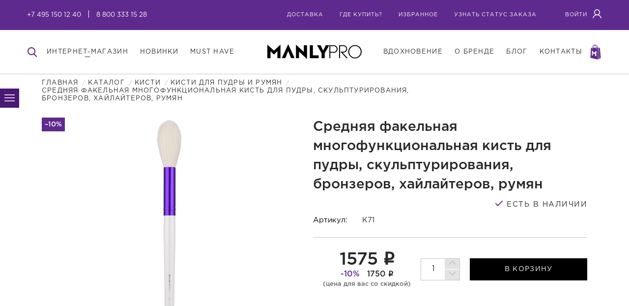

--- FILE ---
content_type: text/html; charset=UTF-8
request_url: https://www.manlycosmetics.ru/catalog/srednyaya---fakelnaya-mnogofunktsionalnaya-kist-dlya-pudry-skulpturirovaniya-bronzerov-khaylayterov-ru/
body_size: 12707
content:
<!DOCTYPE html>
<html class="index-page">
<head>
    <title>Кисть для легкого нанесения пудры из козы - MANLYPRO</title>
    <meta name="viewport" content="width=device-width, initial-scale=1.0">
    <meta name="format-detection" content="telephone=no">    <link rel="icon" href="/favicon.ico" type="image/x-icon">
    <link rel="shortcut icon" href="/favicon.ico" type="image/x-icon">
                        
            <link rel="canonical" href="/catalog/srednyaya---fakelnaya-mnogofunktsionalnaya-kist-dlya-pudry-skulpturirovaniya-bronzerov-khaylayterov-ru/" />
    <meta http-equiv="Content-Type" content="text/html; charset=UTF-8" />
<meta name="robots" content="index, follow" />
<meta name="description" content="Кисть для легкого нанесения пудры  К71 в интернет-магазине MANLYPRO. Ворс выполнен из козы премиум класса. Посмотреть фото и цену. Доставка по всей России." />
<link href="/bitrix/js/ui/design-tokens/dist/ui.design-tokens.css?171860976926358" type="text/css"  rel="stylesheet" />
<link href="/local/include/tpl/css/normalise.css?15429120348164" type="text/css"  data-template-style="true"  rel="stylesheet" />
<link href="/local/include/tpl/css/bootstrap.min.css?1542912034122184" type="text/css"  data-template-style="true"  rel="stylesheet" />
<link href="/local/include/tpl/css/intlTelInput.min.css?154884785220795" type="text/css"  data-template-style="true"  rel="stylesheet" />
<link href="/local/include/tpl/css/main.css?1735030240192635" type="text/css"  data-template-style="true"  rel="stylesheet" />
<link href="/local/include/tpl/css/master.css?1612165228958" type="text/css"  data-template-style="true"  rel="stylesheet" />
<link href="/local/include/tpl/css/responsive.css?15432296611988" type="text/css"  data-template-style="true"  rel="stylesheet" />
<link href="/local/include/tpl/css/styles_1706181737.css?170618173924030" type="text/css"  data-template-style="true"  rel="stylesheet" />
<link href="/bitrix/panel/main/popup.css?171576272122696" type="text/css"  data-template-style="true"  rel="stylesheet" />
<script>if(!window.BX)window.BX={};if(!window.BX.message)window.BX.message=function(mess){if(typeof mess==='object'){for(let i in mess) {BX.message[i]=mess[i];} return true;}};</script>
<script>(window.BX||top.BX).message({"JS_CORE_LOADING":"Загрузка...","JS_CORE_NO_DATA":"- Нет данных -","JS_CORE_WINDOW_CLOSE":"Закрыть","JS_CORE_WINDOW_EXPAND":"Развернуть","JS_CORE_WINDOW_NARROW":"Свернуть в окно","JS_CORE_WINDOW_SAVE":"Сохранить","JS_CORE_WINDOW_CANCEL":"Отменить","JS_CORE_WINDOW_CONTINUE":"Продолжить","JS_CORE_H":"ч","JS_CORE_M":"м","JS_CORE_S":"с","JSADM_AI_HIDE_EXTRA":"Скрыть лишние","JSADM_AI_ALL_NOTIF":"Показать все","JSADM_AUTH_REQ":"Требуется авторизация!","JS_CORE_WINDOW_AUTH":"Войти","JS_CORE_IMAGE_FULL":"Полный размер"});</script>

<script src="/bitrix/js/main/core/core.js?1720771649498410"></script>

<script>BX.Runtime.registerExtension({"name":"main.core","namespace":"BX","loaded":true});</script>
<script>BX.setJSList(["\/bitrix\/js\/main\/core\/core_ajax.js","\/bitrix\/js\/main\/core\/core_promise.js","\/bitrix\/js\/main\/polyfill\/promise\/js\/promise.js","\/bitrix\/js\/main\/loadext\/loadext.js","\/bitrix\/js\/main\/loadext\/extension.js","\/bitrix\/js\/main\/polyfill\/promise\/js\/promise.js","\/bitrix\/js\/main\/polyfill\/find\/js\/find.js","\/bitrix\/js\/main\/polyfill\/includes\/js\/includes.js","\/bitrix\/js\/main\/polyfill\/matches\/js\/matches.js","\/bitrix\/js\/ui\/polyfill\/closest\/js\/closest.js","\/bitrix\/js\/main\/polyfill\/fill\/main.polyfill.fill.js","\/bitrix\/js\/main\/polyfill\/find\/js\/find.js","\/bitrix\/js\/main\/polyfill\/matches\/js\/matches.js","\/bitrix\/js\/main\/polyfill\/core\/dist\/polyfill.bundle.js","\/bitrix\/js\/main\/core\/core.js","\/bitrix\/js\/main\/polyfill\/intersectionobserver\/js\/intersectionobserver.js","\/bitrix\/js\/main\/lazyload\/dist\/lazyload.bundle.js","\/bitrix\/js\/main\/polyfill\/core\/dist\/polyfill.bundle.js","\/bitrix\/js\/main\/parambag\/dist\/parambag.bundle.js"]);
</script>
<script>BX.Runtime.registerExtension({"name":"ui.design-tokens","namespace":"window","loaded":true});</script>
<script>BX.Runtime.registerExtension({"name":"main.pageobject","namespace":"window","loaded":true});</script>
<script>(window.BX||top.BX).message({"JS_CORE_LOADING":"Загрузка...","JS_CORE_NO_DATA":"- Нет данных -","JS_CORE_WINDOW_CLOSE":"Закрыть","JS_CORE_WINDOW_EXPAND":"Развернуть","JS_CORE_WINDOW_NARROW":"Свернуть в окно","JS_CORE_WINDOW_SAVE":"Сохранить","JS_CORE_WINDOW_CANCEL":"Отменить","JS_CORE_WINDOW_CONTINUE":"Продолжить","JS_CORE_H":"ч","JS_CORE_M":"м","JS_CORE_S":"с","JSADM_AI_HIDE_EXTRA":"Скрыть лишние","JSADM_AI_ALL_NOTIF":"Показать все","JSADM_AUTH_REQ":"Требуется авторизация!","JS_CORE_WINDOW_AUTH":"Войти","JS_CORE_IMAGE_FULL":"Полный размер"});</script>
<script>BX.Runtime.registerExtension({"name":"window","namespace":"window","loaded":true});</script>
<script>(window.BX||top.BX).message({"LANGUAGE_ID":"ru","FORMAT_DATE":"DD.MM.YYYY","FORMAT_DATETIME":"DD.MM.YYYY HH:MI:SS","COOKIE_PREFIX":"BITRIX_SM","SERVER_TZ_OFFSET":"10800","UTF_MODE":"Y","SITE_ID":"s1","SITE_DIR":"\/","USER_ID":"","SERVER_TIME":1768831637,"USER_TZ_OFFSET":0,"USER_TZ_AUTO":"Y","bitrix_sessid":"a18abae7693e229bf2b310a1d1949974"});</script>


<script src="https://use.fontawesome.com/d3ff013f83.js"></script>
<script src="/bitrix/js/main/pageobject/pageobject.js?1657629139864"></script>
<script src="/bitrix/js/main/core/core_window.js?171860980798766"></script>
<style>.edost_I2_L1 path { opacity: 0.1; stroke: var(--edost_color, #0087ff); stroke-width: 24; stroke-linecap: round; animation: edost_I2_L1 1.2s linear infinite; } @keyframes edost_I2_L1 { 0% { opacity: 1; } 100% { opacity: 0.1; } } :root { --edost_color: #27b; }</style>
<script>var edost_loading_ico = '<svg class="edost_I2_L edost_I2_L1" viewBox="0 0 256 256"> <path style="animation-delay: 0.1s;" d="M128,17l0,35"/> <path style="animation-delay: 0.2s;" d="M185,32l-17,30"/> <path style="animation-delay: 0.3s;" d="M225,72l-30,17"/> <path style="animation-delay: 0.4s;" d="M239,128l-35,0"/> <path style="animation-delay: 0.5s;" d="M195,167l30,17"/> <path style="animation-delay: 0.6s;" d="M183,225l-17,-30"/> <path style="animation-delay: 0.7s;" d="M128,205l0,35"/> <path style="animation-delay: 0.8s;" d="M89,195l-17,30"/> <path style="animation-delay: 0.9s;" d="M61,165l-30,17"/> <path style="animation-delay: 1.0s;" d="M51,128l-35,-0"/> <path style="animation-delay: 1.1s;" d="M31,73l30,17"/> <path style="animation-delay: 1.2s;" d="M89,61l-17,-30"/> </svg>';</script>
<script type="text/javascript">
					(function () {
						"use strict";

						var counter = function ()
						{
							var cookie = (function (name) {
								var parts = ("; " + document.cookie).split("; " + name + "=");
								if (parts.length == 2) {
									try {return JSON.parse(decodeURIComponent(parts.pop().split(";").shift()));}
									catch (e) {}
								}
							})("BITRIX_CONVERSION_CONTEXT_s1");

							if (cookie && cookie.EXPIRE >= BX.message("SERVER_TIME"))
								return;

							var request = new XMLHttpRequest();
							request.open("POST", "/bitrix/tools/conversion/ajax_counter.php", true);
							request.setRequestHeader("Content-type", "application/x-www-form-urlencoded");
							request.send(
								"SITE_ID="+encodeURIComponent("s1")+
								"&sessid="+encodeURIComponent(BX.bitrix_sessid())+
								"&HTTP_REFERER="+encodeURIComponent(document.referrer)
							);
						};

						if (window.frameRequestStart === true)
							BX.addCustomEvent("onFrameDataReceived", counter);
						else
							BX.ready(counter);
					})();
				</script>



<script src="/local/include/tpl/js/jquery-3.2.1.min.js?154291203486659"></script>
<script src="/local/include/tpl/js/jquery-migrate-1.4.1.min.js?154291203410056"></script>
<script src="/local/include/tpl/js/jquery.bxslider.min.js?154291203423543"></script>
<script src="/local/include/tpl/js/jquery.mousewheel.js?15429120343802"></script>
<script src="/local/include/tpl/js/mwheelIntent.js?15429120341302"></script>
<script src="/local/include/tpl/js/jquery.jscrollpane.min.js?154291203414850"></script>
<script src="/local/include/tpl/js/tabs.js?15429120345985"></script>
<script src="/local/include/tpl/js/intlTelInput.min.js?154871554627782"></script>
<script src="/local/include/tpl/js/utils.js?1577177272228523"></script>
<script src="/local/include/tpl/js/main.js?172311587143186"></script>
<script src="/local/include/tpl/js/parsley.js?161217376542733"></script>
<script src="/local/include/tpl/js/master.js?1612173765874"></script>
<script>var _ba = _ba || []; _ba.push(["aid", "708d03b7bfceeb80b5b051aa7dc94ce0"]); _ba.push(["host", "www.manlycosmetics.ru"]); (function() {var ba = document.createElement("script"); ba.type = "text/javascript"; ba.async = true;ba.src = (document.location.protocol == "https:" ? "https://" : "http://") + "bitrix.info/ba.js";var s = document.getElementsByTagName("script")[0];s.parentNode.insertBefore(ba, s);})();</script>


<!-- Google Tag Manager -->
<script>(function(w,d,s,l,i){w[l]=w[l]||[];w[l].push({'gtm.start':
new Date().getTime(),event:'gtm.js'});var f=d.getElementsByTagName(s)[0],
j=d.createElement(s),dl=l!='dataLayer'?'&l='+l:'';j.async=true;j.src=
'https://www.googletagmanager.com/gtm.js?id='+i+dl;f.parentNode.insertBefore(j,f);
})(window,document,'script','dataLayer','GTM-P73WSDT');</script>
<!-- End Google Tag Manager -->
</head>
    <body class="">
<!-- Google Tag Manager (noscript) -->
<noscript><iframe src="https://www.googletagmanager.com/ns.html?id=GTM-P73WSDT"
height="0" width="0" style="display:none;visibility:hidden"></iframe></noscript>
<!-- End Google Tag Manager (noscript) -->
                    <div class="pannel"></div>
        
    <!--<div class="top-top">
        17 июня на сайте запланированы технические работы, возможны сбои в работе сайта
        Внимание! График работы интернет-магазина в новогодние праздники:
        Последний день передачи заказов в доставку — 28 декабря<br>
        с 29 декабря по 8 января — только прием заказов на сайте 24/7.
        С 9 января — возобновление передачи заказов в доставку
    </div>-->

        <header class="header">
            <div class="header-row-01">
                <div class="width">
                    <div class="header-tools">
                                                <div class="hbox">
                            <a href="tel:+74951501240">+7 495 150 12 40</a>
<a href="tel:+78003331528">8 800 333 15 28</a>                        </div>
                    </div>
                                        <nav class="header-nav-01">
                        <ul>
                                        <li><a href="/about/delivery/">Доставка</a></li>
            <li><a href="/about/where/">где купить?</a></li>
            <li><a href="/personal/favourite/" class="headerFavoriteMenuItem" data-id="4">избранное</a></li>
            <li><a href="/personal/order-check/">узнать статус заказа</a></li>
                                <li class="userLoginMenu">
                                <a href="" class="a-login" data-pop-link="auth"><span>войти</span> <i class="icon icon-user"></i></a>
                            </li>
                        </ul>
                    </nav>
                </div>
            </div>
            <div class="header-row-02">
                <div class="width">
                    <a href="/" class="logo"><img src="/local/include/tpl/images/logo.svg"></a>                    <a href="#" class="navi-call">
                        <i class="icon icon-burger"></i>
                        <span>меню</span>
                    </a>
                    <nav class="header-nav-02">
                        <a href="#" class="navi-close">
                            <i class="icon icon-cross"></i>
                            <span>закрыть</span>
                        </a>
                        <div class="header-nav-01-alt">
                            <ul>
	                                        <li><a href="/about/delivery/">Доставка</a></li>
            <li><a href="/about/where/">где купить?</a></li>
            <li><a href="/personal/favourite/" class="headerFavoriteMenuItem" data-id="4">избранное</a></li>
            <li><a href="/personal/order-check/">узнать статус заказа</a></li>
                                </ul>
                        </div>
                        <div class="header-nav-02-proper">
                            <ul>
	                                        <li class="alt"><a href="/" parent_class="alt">главная</a></li>
            <li><a href="/catalog/" class="headerCatalogDropMenuOpen active">интернет-магазин</a></li>
            <li><a href="/catalog/new/">новинки</a></li>
            <li><a href="/catalog/must-have/">must have</a></li>
                                </ul>
                            <ul>
	                                        <li><a href="/inspiration/">вдохновение</a></li>
            <li><a href="/about/">о бренде</a></li>
            <li><a href="/blog/">блог</a></li>
            <li><a href="/about/contacts/">контакты</a></li>
                                </ul>
                        </div>
                    </nav>
                    <a href="" class="search-call">
    <i class="icon icon-srch"></i>
</a>
<form action="/search/" class="header-search" method="post">
    <div class="in">
        <input type="text" name="q">
        <button class="btn btn-reg">
            <i class="icon icon-srch"></i>
            <span>Искать</span>
        </button>
        <a href="" class="hide-search">
            <i class="icon icon-cross"></i>
        </a>
    </div>
</form>                    <div class="headerSmallBasket">
                        <span class="cart-call">
                            <i class="icon icon-cart"></i>
                        </span>
                    </div>
	                	<nav class="headerCatalogDropMenu" style="display:none;">
        <div class="headerCatalogDropMenuHeader">
            <h3><a href="/catalog/">Каталог</a></h3>
            <a href="" class="headerCatalogDropMenuClose">
                <i class="icon icon-cross"></i>
            </a>
        </div>
		<ul>
            <li>
                <a href="/catalog/new/">
                    Новинки
                </a>
            </li>
							<li>
					<a href="/catalog/mini-versii/">Мини-версии</a>
									</li>
							<li>
					<a href="/catalog/litso/">Лицо</a>
											<ul>
															<li><a href="/catalog/litso/tonalnye-kremy/">Тональные кремы</a></li>
															<li><a href="/catalog/litso/adzhastery/">Аджастеры</a></li>
															<li><a href="/catalog/litso/bazy-pod-makiyazh/">Базы под макияж</a></li>
															<li><a href="/catalog/litso/korrektiruyushchie-sredstva/">Корректирующие средства</a></li>
															<li><a href="/catalog/litso/pudra/">Пудра</a></li>
															<li><a href="/catalog/litso/rumyana/">Румяна</a></li>
															<li><a href="/catalog/litso/khaylaytery/">Хайлайтеры</a></li>
															<li><a href="/catalog/litso/bronzery/">Бронзеры</a></li>
															<li><a href="/catalog/litso/fiksator-makiyazha/">Фиксатор макияжа</a></li>
															<li><a href="/catalog/litso/snyatie-makiyazha/">Снятие макияжа</a></li>
													</ul>
									</li>
							<li>
					<a href="/catalog/glaza/">Глаза</a>
											<ul>
															<li><a href="/catalog/glaza/bazy-pod-teni/">Базы под тени</a></li>
															<li><a href="/catalog/glaza/karandashi/">Карандаши</a></li>
															<li><a href="/catalog/glaza/pigmenty/">Пигменты</a></li>
															<li><a href="/catalog/glaza/podvodka-dlya-glaz/">Подводка для глаз</a></li>
															<li><a href="/catalog/glaza/teni-dlya-vek/">Тени для век</a></li>
															<li><a href="/catalog/glaza/tush/">Тушь</a></li>
													</ul>
									</li>
							<li>
					<a href="/catalog/brovi/">Брови</a>
											<ul>
															<li><a href="/catalog/brovi/vosk-dlya-brovey/">Воск для бровей</a></li>
															<li><a href="/catalog/brovi/gel-dlya-brovey/">Гель для бровей</a></li>
															<li><a href="/catalog/brovi/karandashi/">Карандаши</a></li>
															<li><a href="/catalog/brovi/krasyashchie-sredstva-dlya-brovey/">Красящие средства для бровей</a></li>
															<li><a href="/catalog/brovi/pintsety-dlya-brovey/">Пинцеты для бровей</a></li>
															<li><a href="/catalog/brovi/teni-dlya-brovey/">Тени для бровей</a></li>
													</ul>
									</li>
							<li>
					<a href="/catalog/guby/">Губы</a>
											<ul>
															<li><a href="/catalog/guby/balzam-dlya-gub/">Бальзам для губ</a></li>
															<li><a href="/catalog/guby/blesk-dlya-gub/">Блеск для губ</a></li>
															<li><a href="/catalog/guby/karandashi/">Карандаши</a></li>
															<li><a href="/catalog/guby/pomada/">Помада</a></li>
													</ul>
									</li>
							<li>
					<a href="/catalog/ukhod-za-kozhey/">Уход за кожей</a>
									</li>
							<li>
					<a href="/catalog/kisti/">Кисти</a>
											<ul>
															<li><a href="/catalog/kisti/fiery-freedom-limitirovannaya-seriya/">Fiery Freedom Лимитированная серия</a></li>
															<li><a href="/catalog/kisti/snowy-forest-limitirovannaya-seriya/">Snowy Forest Лимитированная серия</a></li>
															<li><a href="/catalog/kisti/spring-sky-limitirovannaya-seriya/">Spring Sky Лимитированная серия</a></li>
															<li><a href="/catalog/kisti/polar-night-limitirovannaya-seriya/">Polar Night Лимитированная серия</a></li>
															<li><a href="/catalog/kisti/elven-song-limitirovannaya-seriya/">Elven Song Лимитированная серия</a></li>
															<li><a href="/catalog/kisti/eternal-values-limitirovannaya-seriya/">Eternal Values Лимитированная серия</a></li>
															<li><a href="/catalog/kisti/limitirovannye-serii/">Лимитированные серии</a></li>
															<li><a href="/catalog/kisti/tender-touch-limitirovannaya-seriya/">Tender Touch Лимитированная серия</a></li>
															<li><a href="/catalog/kisti/chekhly-i-tubusy/">Чехлы и тубусы</a></li>
															<li><a href="/catalog/kisti/kisti-dlya-pudry-i-rumyan/">Кисти для пудры и румян</a></li>
															<li><a href="/catalog/kisti/kisti-dlya-kremovykh-tekstur/">Кисти для кремовых текстур</a></li>
															<li><a href="/catalog/kisti/kisti-veernye/">Кисти веерные</a></li>
															<li><a href="/catalog/kisti/kisti-dlya-teney/">Кисти для теней</a></li>
															<li><a href="/catalog/kisti/kisti-dlya-brovey-i-resnits/">Кисти для бровей и ресниц</a></li>
															<li><a href="/catalog/kisti/kisti-dlya-gub/">Кисти для губ</a></li>
															<li><a href="/catalog/kisti/nabory-kistey/">Наборы кистей</a></li>
															<li><a href="/catalog/kisti/ochistiteli-kistey/">Очистители кистей</a></li>
															<li><a href="/catalog/kisti/odnorazovye-kistochki/">Одноразовые кисточки</a></li>
															<li><a href="/catalog/kisti/setki-dlya-sushki-kistey/">Сетки для сушки кистей</a></li>
													</ul>
									</li>
							<li>
					<a href="/catalog/resnitsy/">Ресницы</a>
											<ul>
															<li><a href="/catalog/resnitsy/kley-dlya-resnits/">Клей для ресниц</a></li>
															<li><a href="/catalog/resnitsy/pintset-dlya-resnits/">Пинцет для ресниц</a></li>
															<li><a href="/catalog/resnitsy/puchki-resnits/">Пучки ресниц</a></li>
													</ul>
									</li>
							<li>
					<a href="/catalog/aksessuary-i-gigiena/">Аксессуары и гигиена</a>
											<ul>
															<li><a href="/catalog/aksessuary-i-gigiena/dezinfektor-kosmetiki/">Дезинфектор косметики</a></li>
															<li><a href="/catalog/aksessuary-i-gigiena/zazhim-dlya-resnits/">Зажим для ресниц</a></li>
															<li><a href="/catalog/aksessuary-i-gigiena/keysy-dlya-refilov/">Кейсы для рефилов</a></li>
															<li><a href="/catalog/aksessuary-i-gigiena/konteynery-i-emkosti/">Контейнеры и емкости</a></li>
															<li><a href="/catalog/aksessuary-i-gigiena/matiruyushchie-salfetki/">Матирующие салфетки</a></li>
															<li><a href="/catalog/aksessuary-i-gigiena/palitry-dlya-smeshivaniya-kosmetiki-i-shpateli/">Палитры для смешивания косметики и шпатели</a></li>
															<li><a href="/catalog/aksessuary-i-gigiena/penka-dlya-ruk/">Пенка для рук</a></li>
															<li><a href="/catalog/aksessuary-i-gigiena/polotentse-dlya-kistey-i-kosmetiki/">Полотенце для кистей и косметики</a></li>
															<li><a href="/catalog/aksessuary-i-gigiena/razbavitel-kosmetiki/">Разбавитель косметики</a></li>
															<li><a href="/catalog/aksessuary-i-gigiena/sponzhi/">Спонжи</a></li>
															<li><a href="/catalog/aksessuary-i-gigiena/tochilki/">Точилки</a></li>
															<li><a href="/catalog/aksessuary-i-gigiena/tsvetovoy-krug/">Цветовой круг</a></li>
													</ul>
									</li>
							<li>
					<a href="/catalog/limitirovannye-serii/">Лимитированные серии</a>
									</li>
							<li>
					<a href="/catalog/sumki-i-kosmetichki/">Сумки и косметички</a>
											<ul>
															<li><a href="/catalog/sumki-i-kosmetichki/kosmetichki/">Косметички</a></li>
															<li><a href="/catalog/sumki-i-kosmetichki/sumki-vizazhista/">Сумки визажиста</a></li>
													</ul>
									</li>
							<li>
					<a href="/catalog/podarochnye-karty/">Подарочные карты</a>
									</li>
							<li>
					<a href="/catalog/podarochnye-korobki/">Подарочные коробки</a>
									</li>
					</ul>
	</nav>
                </div>
            </div>
        </header>
        <div class="body">
                                                    <div class="width mt20"><div class="row"><div class="col-xs-12"><div class="breadcrumbs"><ul><li><a href="/" title="Главная">Главная</a></li><li><a href="/catalog/" title="Каталог">Каталог</a></li><li><a href="/catalog/kisti/" title="Кисти">Кисти</a></li><li><a href="/catalog/kisti/kisti-dlya-pudry-i-rumyan/" title="Кисти для пудры и румян">Кисти для пудры и румян</a></li><li><span>Средняя факельная многофункциональная кисть для пудры, скульптурирования, бронзеров, хайлайтеров, румян</span></li></ul></div></div></div></div>            	<nav class="catalog-sidenavi">
        <div class="visible-xs pr15 pl15">
            <h3>Каталог</h3>
            <a href="" class="call-sidenavi mobileCatalogCloseButton">
                <i class="icon icon-cross"></i>
            </a>
        </div>
		<ul>
							<li>
					<a href="/catalog/mini-versii/">Мини-версии</a>
									</li>
							<li>
					<a href="/catalog/litso/">Лицо</a>
											<ul>
															<li><a href="/catalog/litso/tonalnye-kremy/">Тональные кремы</a></li>
															<li><a href="/catalog/litso/adzhastery/">Аджастеры</a></li>
															<li><a href="/catalog/litso/bazy-pod-makiyazh/">Базы под макияж</a></li>
															<li><a href="/catalog/litso/korrektiruyushchie-sredstva/">Корректирующие средства</a></li>
															<li><a href="/catalog/litso/pudra/">Пудра</a></li>
															<li><a href="/catalog/litso/rumyana/">Румяна</a></li>
															<li><a href="/catalog/litso/khaylaytery/">Хайлайтеры</a></li>
															<li><a href="/catalog/litso/bronzery/">Бронзеры</a></li>
															<li><a href="/catalog/litso/fiksator-makiyazha/">Фиксатор макияжа</a></li>
															<li><a href="/catalog/litso/snyatie-makiyazha/">Снятие макияжа</a></li>
													</ul>
									</li>
							<li>
					<a href="/catalog/glaza/">Глаза</a>
											<ul>
															<li><a href="/catalog/glaza/bazy-pod-teni/">Базы под тени</a></li>
															<li><a href="/catalog/glaza/karandashi/">Карандаши</a></li>
															<li><a href="/catalog/glaza/pigmenty/">Пигменты</a></li>
															<li><a href="/catalog/glaza/podvodka-dlya-glaz/">Подводка для глаз</a></li>
															<li><a href="/catalog/glaza/teni-dlya-vek/">Тени для век</a></li>
															<li><a href="/catalog/glaza/tush/">Тушь</a></li>
													</ul>
									</li>
							<li>
					<a href="/catalog/brovi/">Брови</a>
											<ul>
															<li><a href="/catalog/brovi/vosk-dlya-brovey/">Воск для бровей</a></li>
															<li><a href="/catalog/brovi/gel-dlya-brovey/">Гель для бровей</a></li>
															<li><a href="/catalog/brovi/karandashi/">Карандаши</a></li>
															<li><a href="/catalog/brovi/krasyashchie-sredstva-dlya-brovey/">Красящие средства для бровей</a></li>
															<li><a href="/catalog/brovi/pintsety-dlya-brovey/">Пинцеты для бровей</a></li>
															<li><a href="/catalog/brovi/teni-dlya-brovey/">Тени для бровей</a></li>
													</ul>
									</li>
							<li>
					<a href="/catalog/guby/">Губы</a>
											<ul>
															<li><a href="/catalog/guby/balzam-dlya-gub/">Бальзам для губ</a></li>
															<li><a href="/catalog/guby/blesk-dlya-gub/">Блеск для губ</a></li>
															<li><a href="/catalog/guby/karandashi/">Карандаши</a></li>
															<li><a href="/catalog/guby/pomada/">Помада</a></li>
													</ul>
									</li>
							<li>
					<a href="/catalog/ukhod-za-kozhey/">Уход за кожей</a>
									</li>
							<li>
					<a href="/catalog/kisti/" class="opened">Кисти</a>
											<ul style="display:block">
															<li><a href="/catalog/kisti/fiery-freedom-limitirovannaya-seriya/">Fiery Freedom Лимитированная серия</a></li>
															<li><a href="/catalog/kisti/snowy-forest-limitirovannaya-seriya/">Snowy Forest Лимитированная серия</a></li>
															<li><a href="/catalog/kisti/spring-sky-limitirovannaya-seriya/">Spring Sky Лимитированная серия</a></li>
															<li><a href="/catalog/kisti/polar-night-limitirovannaya-seriya/">Polar Night Лимитированная серия</a></li>
															<li><a href="/catalog/kisti/elven-song-limitirovannaya-seriya/">Elven Song Лимитированная серия</a></li>
															<li><a href="/catalog/kisti/eternal-values-limitirovannaya-seriya/">Eternal Values Лимитированная серия</a></li>
															<li><a href="/catalog/kisti/limitirovannye-serii/">Лимитированные серии</a></li>
															<li><a href="/catalog/kisti/tender-touch-limitirovannaya-seriya/">Tender Touch Лимитированная серия</a></li>
															<li><a href="/catalog/kisti/chekhly-i-tubusy/">Чехлы и тубусы</a></li>
															<li><a href="/catalog/kisti/kisti-dlya-pudry-i-rumyan/" class="active">Кисти для пудры и румян</a></li>
															<li><a href="/catalog/kisti/kisti-dlya-kremovykh-tekstur/">Кисти для кремовых текстур</a></li>
															<li><a href="/catalog/kisti/kisti-veernye/">Кисти веерные</a></li>
															<li><a href="/catalog/kisti/kisti-dlya-teney/">Кисти для теней</a></li>
															<li><a href="/catalog/kisti/kisti-dlya-brovey-i-resnits/">Кисти для бровей и ресниц</a></li>
															<li><a href="/catalog/kisti/kisti-dlya-gub/">Кисти для губ</a></li>
															<li><a href="/catalog/kisti/nabory-kistey/">Наборы кистей</a></li>
															<li><a href="/catalog/kisti/ochistiteli-kistey/">Очистители кистей</a></li>
															<li><a href="/catalog/kisti/odnorazovye-kistochki/">Одноразовые кисточки</a></li>
															<li><a href="/catalog/kisti/setki-dlya-sushki-kistey/">Сетки для сушки кистей</a></li>
													</ul>
									</li>
							<li>
					<a href="/catalog/resnitsy/">Ресницы</a>
											<ul>
															<li><a href="/catalog/resnitsy/kley-dlya-resnits/">Клей для ресниц</a></li>
															<li><a href="/catalog/resnitsy/pintset-dlya-resnits/">Пинцет для ресниц</a></li>
															<li><a href="/catalog/resnitsy/puchki-resnits/">Пучки ресниц</a></li>
													</ul>
									</li>
							<li>
					<a href="/catalog/aksessuary-i-gigiena/">Аксессуары и гигиена</a>
											<ul>
															<li><a href="/catalog/aksessuary-i-gigiena/dezinfektor-kosmetiki/">Дезинфектор косметики</a></li>
															<li><a href="/catalog/aksessuary-i-gigiena/zazhim-dlya-resnits/">Зажим для ресниц</a></li>
															<li><a href="/catalog/aksessuary-i-gigiena/keysy-dlya-refilov/">Кейсы для рефилов</a></li>
															<li><a href="/catalog/aksessuary-i-gigiena/konteynery-i-emkosti/">Контейнеры и емкости</a></li>
															<li><a href="/catalog/aksessuary-i-gigiena/matiruyushchie-salfetki/">Матирующие салфетки</a></li>
															<li><a href="/catalog/aksessuary-i-gigiena/palitry-dlya-smeshivaniya-kosmetiki-i-shpateli/">Палитры для смешивания косметики и шпатели</a></li>
															<li><a href="/catalog/aksessuary-i-gigiena/penka-dlya-ruk/">Пенка для рук</a></li>
															<li><a href="/catalog/aksessuary-i-gigiena/polotentse-dlya-kistey-i-kosmetiki/">Полотенце для кистей и косметики</a></li>
															<li><a href="/catalog/aksessuary-i-gigiena/razbavitel-kosmetiki/">Разбавитель косметики</a></li>
															<li><a href="/catalog/aksessuary-i-gigiena/sponzhi/">Спонжи</a></li>
															<li><a href="/catalog/aksessuary-i-gigiena/tochilki/">Точилки</a></li>
															<li><a href="/catalog/aksessuary-i-gigiena/tsvetovoy-krug/">Цветовой круг</a></li>
													</ul>
									</li>
							<li>
					<a href="/catalog/limitirovannye-serii/">Лимитированные серии</a>
									</li>
							<li>
					<a href="/catalog/sumki-i-kosmetichki/">Сумки и косметички</a>
											<ul>
															<li><a href="/catalog/sumki-i-kosmetichki/kosmetichki/">Косметички</a></li>
															<li><a href="/catalog/sumki-i-kosmetichki/sumki-vizazhista/">Сумки визажиста</a></li>
													</ul>
									</li>
							<li>
					<a href="/catalog/podarochnye-karty/">Подарочные карты</a>
									</li>
							<li>
					<a href="/catalog/podarochnye-korobki/">Подарочные коробки</a>
									</li>
					</ul>
        <a href="" class="call-sidenavi">
            <i class="icon icon-burger"></i>
            <i class="icon icon-arr-l"></i>
        </a>
			</nav>
    <a href="" class="call-sidenavi visible-xs mobileCatalogButton">
        <span>Каталог</span>
    </a>
<div class="width">
	<div class="row">
		<div class="col-xs-12">
			<script>
    $(function () {
        var url = new URL(window.location.href),
            sku = url.searchParams.get('sku'),
            id = url.searchParams.get('id');
        if (sku != undefined && id != undefined) {
            console.log(sku);
            console.log(id);
            reloadSkuItemCart(sku, id);
        }
        var bc = $('.breadcrumbs');
        $.ajax({
            type: 'POST',
            url: '/local/include/ajax/ajax.php',
            data: '&a=isFavouriteItem&id=' +7594,
            cache: false,
            dataType: 'json',
            success: function (data) {
                if (data.status == 'ok') {
                    if (data.isFav == 'n') {
                        favButton = '<a href="" data-id="7594" class="btn btn-fav jsAddToFav"><i class="icon icon-fav"></i> <span>Добавить в избранное</span></a>';
                    }
                    if (data.isFav == 'y') {
                        favButton = '<a href="/personal/favourite/" data-id="7594" class="btn btn-fav faved"><i class="icon icon-fav"></i> <span>В избранном</span></a>';
                    }
                    bc.append(favButton);
                }
            }
        });
    });


</script>
<div>
    <div class="item-card">
        <header>
            <h1>Средняя факельная многофункциональная кисть для пудры, скульптурирования, бронзеров, хайлайтеров, румян</h1>
        </header>
                                                <div class="item-card-image">
                                            <div class="stickerWrapper">
                                                                                                                    <span class="sticker sticker-discount">–10%</span>
                                                    </div>
                                        <div class="image-complex singleItemGallery">
                                                    <div class="image-big">
                                <a href="">
                                    <img src="/upload/corvax_iw/5_66be99d72b24fec209cb4feb30aba291.png">
                                </a>
                            </div>
                            <div class="image-thumbs">
                                <ul>
                                                                            <li>
                                            <a href="/upload/corvax_iw/5_66be99d72b24fec209cb4feb30aba291.png" data-id="16841">
                                                <img src="/upload/corvax_iw/6_66be99d72b24fec209cb4feb30aba291.png">
                                            </a>
                                        </li>
                                                                            <li>
                                            <a href="/upload/corvax_iw/5_8b6e4d6d6607f0647d655067a5c252d1.png" data-id="16843">
                                                <img src="/upload/corvax_iw/6_8b6e4d6d6607f0647d655067a5c252d1.png">
                                            </a>
                                        </li>
                                                                            <li>
                                            <a href="/upload/corvax_iw/5_213a6777091d71f854306fffb8911ee3.png" data-id="16844">
                                                <img src="/upload/corvax_iw/6_213a6777091d71f854306fffb8911ee3.png">
                                            </a>
                                        </li>
                                                                    </ul>
                            </div>
                            <div class="item-popup-cnt">
                                    <div class="images-slideshow">
                                        <ul>
                                                                                            <li>
                                                    <img data-src="/upload/corvax_iw/10_66be99d72b24fec209cb4feb30aba291.jpg" data-id="16841">
                                                </li>
                                                                                            <li>
                                                    <img data-src="/upload/corvax_iw/10_8b6e4d6d6607f0647d655067a5c252d1.jpg" data-id="16843">
                                                </li>
                                                                                            <li>
                                                    <img data-src="/upload/corvax_iw/10_213a6777091d71f854306fffb8911ee3.jpg" data-id="16844">
                                                </li>
                                                                                    </ul>
                                    </div>
                                    <div class="images-slideshow nonshow" style="display:none">
                                        <ul>
                                                                                            <li>
                                                    <img data-src="/upload/corvax_iw/10_66be99d72b24fec209cb4feb30aba291.jpg" data-id="16841">
                                                </li>
                                                                                            <li>
                                                    <img data-src="/upload/corvax_iw/10_8b6e4d6d6607f0647d655067a5c252d1.jpg" data-id="16843">
                                                </li>
                                                                                            <li>
                                                    <img data-src="/upload/corvax_iw/10_213a6777091d71f854306fffb8911ee3.jpg" data-id="16844">
                                                </li>
                                                                                    </ul>
                                    </div>
                                    <div class="colors-thumbs 2">
                                        <ul class="colors-select 1 singleItemPopupImageSelect">
                                                                                            <li class="colors-select-elem active">
                                                    <div class="img">
                                                        <img src="/upload/corvax_iw/6_66be99d72b24fec209cb4feb30aba291.png">
                                                    </div>
                                                </li>
                                                                                            <li class="colors-select-elem ">
                                                    <div class="img">
                                                        <img src="/upload/corvax_iw/6_8b6e4d6d6607f0647d655067a5c252d1.png">
                                                    </div>
                                                </li>
                                                                                            <li class="colors-select-elem ">
                                                    <div class="img">
                                                        <img src="/upload/corvax_iw/6_213a6777091d71f854306fffb8911ee3.png">
                                                    </div>
                                                </li>
                                                                                    </ul>
                                    </div>
                                </div>
                                            </div>
                </div>
                                                    <div class="item-brief 1">
                                        <ul class="item-brief-dl">
                        <li>
                                                        <div class="availability"><i class="icon icon-check"></i> <span>Есть в наличии</span></div>                        </li>
                                                    <li>
                                <span class="label">Артикул:</span>
                                <span>К71</span>
                            </li>
                                                                    </ul>
                                    <hr>
                                                            <div class="buy-complex jsAddToCartBox">
                        <div class="price-complex">
                            <div class="price">1575 <span class="rur">q</span></div>
                                                            <div class="price-dnmx">
                                    <div class="sales">-10%</div>
                                    <div class="alt-price">1750 <span class="rur">q</span></div>
                                    <div class="price-comment">(цена для вас со скидкой)</div>
                                </div>
                                                    </div>
                                                                                    <div class="ammount-control">
                                    <input type="text" readonly value="1" name="quantity"
                                           data-max="1749">
                                    <a href="" class="qty-up"><i class="icon icon-up"></i></a>
                                    <a href="" class="qty-down"><i class="icon icon-down"></i></a>
                                </div>
                                <a href="" data-id="7594" class="btn btn-reg btn-black jsAddToCart">в корзину</a>
                                                                        </div>
                                                        </div>
                            <div class="pb20 clearfix">
                                        <div class="item-specs">
                    <div class="tabs">
                        <div class="tabs-controls">
                            <ul>
                                                                    <li>
                                        <a href="">Описание товара</a>
                                    </li>
                                                                                                    <li><a href="">Состав</a></li>
                                                                                            </ul>
                        </div>
                        <div class="tabs-content">
                                                            <div class="tab on">
                                                                                                                        <p>Артикул:
                                                                                                    <b>К71</b>
                                                                                            </p>
                                                                                    <p>Размеры (см):
                                                                                                    <b>21 общая длина кисти</b>
                                                                                            </p>
                                                                                    <p>Размеры сегмента (см):
                                                                                                    <b>4 длина волоса, 1,8 диаметр</b>
                                                                                            </p>
                                                                                    <p>Волос кисти:
                                                                                                    <b>Натуральный</b>
                                                                                            </p>
                                                                                                                                                </div>
                                                                                        <div class="tab">
                                    премиальный ворс козы                                </div>
                                                                                </div>
                    </div>
                </div>
                                </div>
    </div>
        <div class="clearfix"></div>
    <div class="skuLoad" style="display:none">
        <div class="skuLoadIconWrapper"><i class="fa fa-circle-o-notch fa-spin fa-fw"></i></div>
    </div>
    <div class="clearfix"></div>
</div>
<script>




    $(function(){
        $(".link").on("click", function(){
            //действия
        });
    });
</script>            			<div id="comp_8698cd59e5bfcf2dd0233df593f422ae"><div class="section itemReviewsWrapper">
    <hr>
    <div class="h2 text-center"><i class="icon icon-talk"></i>Отзывы покупателей</div>
            <div class="testimoinials-summary">
	                        <a href="" class="btn btn-reg btn-bd-purple" data-pop-link="auth">Авторизоваться</a>
                        <div class="summary">
                <div class="rate-complex mt5">
                    <span class="label">Пока нет отзывов...</span>
                </div>
                <span class="label">Оставьте первый!</span>
            </div>
        </div>
	                <p class="mb0">* Отзывы могут оставлять только авторизованные пользователи.</p>
	    	        </div></div>			    <hr>    <div class="index-section">
                <div class="h2 text-center"><span class='purple'>С этим товаром часто покупают</span></div>
        <div class="items-roll items-list productSlider">
            <ul>
                                    	                <li>
	                    <div class="items-list-item">
	                        <figure>
	                            <a href="/catalog/mylo-dlya-ochishcheniya-kistey-i-sponzhey-925/">
	                                <img src="/upload/corvax_iw/3_be89a1ad49518476075fd49914bbc571.png" alt="Мыло для очищения кистей и спонжей">
		                            		                                                                    <div class="stickerWrapper">
                                            				                                                                            <span class="sticker stickerMustHave">Must Have</span>
				                            	                                                                                        <span class="sticker sticker-discount">–10%</span>
	                                                                                </div>
		                            	                            </a>
	                        </figure>
	                        <div class="t">
	                            <div class="name">
		                            <a href="/catalog/mylo-dlya-ochishcheniya-kistey-i-sponzhey-925/">Мыло для очищения кистей и спонжей</a>
	                            </div>
		                                                                <div class="prices">
                                            <div class="price price-old">800 <span class="rur">q</span></div>
                                            <div class="price price-hot">720 <span class="rur">q</span></div>
                                        </div>
			                        	                        </div>
	                    </div>
	                </li>
                                    	                <li>
	                    <div class="items-list-item">
	                        <figure>
	                            <a href="/catalog/setka-dlya-sushki-kistey-i-pridaniya-im-formy-10-shtuk/">
	                                <img src="/upload/corvax_iw/3_62c5e54b3d56479820b336cbe6bec4fc.png" alt="Сетка для сушки кистей и придания им формы (10 штук)">
		                            		                                                                    <div class="stickerWrapper">
                                            				                            	                                                                                        <span class="sticker sticker-discount">–10%</span>
	                                                                                </div>
		                            	                            </a>
	                        </figure>
	                        <div class="t">
	                            <div class="name">
		                            <a href="/catalog/setka-dlya-sushki-kistey-i-pridaniya-im-formy-10-shtuk/">Сетка для сушки кистей и придания им формы (10 штук)</a>
	                            </div>
		                                                                <div class="prices">
                                            <div class="price price-old">300 <span class="rur">q</span></div>
                                            <div class="price price-hot">270 <span class="rur">q</span></div>
                                        </div>
			                        	                        </div>
	                    </div>
	                </li>
                            </ul>
        </div>
    </div>
		</div>
	</div>
</div>        </div>        <footer class="footer">
            <div class="footer-row-01">
                <div class="width">
                    <div class="footer-navi footer-navi--pc">
                                <ul>
                    <li><a href="/catalog/" class="active">Интернет-магазин</a></li>
                    <li><a href="/catalog/new/">Новинки</a></li>
                    <li><a href="/catalog/must-have/">Must have</a></li>
                    <li><a href="/inspiration/">Вдохновение</a></li>
                    <li><a href="/visage-rent/">Аренда мобильных студий и стульев</a></li>
            </ul>
	                            <ul>
                    <li><a href="/about/">О бренде</a></li>
                    <li><a href="/blog/">Блог</a></li>
                    <li><a href="/about/contacts/">Контакты</a></li>
            </ul>
	                            <ul>
                    <li><a href="/about/where/">Где купить?</a></li>
                    <li><a href="/about/work/">Работа в MANLY PRO</a></li>
                    <li><a href="/partnership/">Сотрудничество</a></li>
                    <li><a href="/legal-info/">Правовая информация</a></li>
                    <li><a href="https://cosmo-mix.ru">Производство косметики COSMOMIX</a></li>
            </ul>
                    </div>
                    <div class="footer-navi footer-navi--mob">
                                <ul>
                    <li><a href="/catalog/" class="active">Интернет-магазин</a></li>
                    <li><a href="/catalog/new/">Новинки</a></li>
                    <li><a href="/catalog/must-have/">Must have</a></li>
                    <li><a href="/inspiration/">Вдохновение</a></li>
                    <li><a href="/visage-rent/">Аренда мобильных студий и стульев</a></li>
                    <li><a href="/about/">О бренде</a></li>
            </ul>
	                            <ul>
                    <li><a href="/blog/">Блог</a></li>
                    <li><a href="/about/contacts/">Контакты</a></li>
                    <li><a href="/about/where/">Где купить?</a></li>
                    <li><a href="/about/work/">Работа в MANLY PRO</a></li>
                    <li><a href="/partnership/">Сотрудничество</a></li>
                    <li><a href="/legal-info/">Правовая информация</a></li>
            </ul>

                    </div>
                    <div class="footer-socials">
	                    <div class="h"><a href="/about/pay/">Способы оплаты</a></div>
<img class="mw100 hidden-xs hidden-sm mt-md-10" src="/local/include/tpl/images/sposoby_oplaty.svg">
<div class="h mt-lg-40 mt-md-10"><a href="/about/delivery/">Доставка</a></div>                    </div>
                    <div class="footer-address">
                        <address class="bigger"><a href="tel:+78003331528"><i class="icon icon-b-phone"></i>8 800 333 15 28</a></address>
<address><a href="mailto:info@manlycosmetics.ru"><i class="icon icon-b-mail"></i> info@manlycosmetics.ru</a></address>
<address><a href="/about/contacts/"><i class="icon icon-b-geo"></i> ул. 2-я Тверская-Ямская, 54</a></address>
<address><a href="https://www.instagram.com/manlyprocosmetics/" target="_blank" rel="nofollow"><i class="icon icon-soc-ig"></i> manlyprocosmetics</a></address>                    </div>
                </div>
            </div>
            <div class="footer-row-02">
                <div class="width">
                    <small>© MANLY COSMETICS, 2008 —2026</small>
                    <div class="footer-logo">
                        <a href="/"><img src="/local/include/tpl/images/logo-w.svg"></a>                    </div>
                </div>
            </div>
        </footer>

        <a href="#" class="go-top" title="Вверх">
	<i class="icon icon-up"></i>
</a>        <div class="pop-fade"></div>
<div class="pop-up" data-pop="auth"></div>
                            <script>
                /**
 * Created by dreamod on 03.10.16.
 */
$(function(){
    console.info('<------------------------------------------------------------------------------------------------------->');
    console.info('<--------------------------------| Вы на территории королевства Нарния! |------------------------------->');
    console.info('<------------------------------------------------------------------------------------------------------->');
    console.info('Ничего сильно интересного тут нет, куда полезнее почитать наш блог klondike-studio.ru/blog/');
    console.info('<------------------------------------------------------------------------------------------------------->');
    console.info('Если Вы нашли ошибку, напишите об этом мне klondike-studio.ru/team/dreamod/ любым удобным способом');
    console.info('<------------------------------------------------------------------------------------------------------->');
    console.info('По любым другим вопросам можно написать на info@klondike-studio.ru, мы его читаем и иногда отвечаем =)');
    console.info('<------------------------------------------------------------------------------------------------------->');
    console.info('<-----------------------------------------| Добра и печеньки! |----------------------------------------->');
    console.info('<------------------------------------------------={^_^}=------------------------------------------------>');
});            </script>
        <!-- Yandex.Metrika counter -->
<script type="text/javascript" >
   (function(m,e,t,r,i,k,a){m[i]=m[i]||function(){(m[i].a=m[i].a||[]).push(arguments)};
   m[i].l=1*new Date();k=e.createElement(t),a=e.getElementsByTagName(t)[0],k.async=1,k.src=r,a.parentNode.insertBefore(k,a)})
   (window, document, "script", "https://mc.yandex.ru/metrika/tag.js", "ym");

   ym(9434527, "init", {
        id:9434527,
        clickmap:true,
        trackLinks:true,
        accurateTrackBounce:true,
	    webvisor:true,
        ecommerce:"dataLayer",
		triggerEvent:true
   });
</script>
<noscript><div><img src="https://mc.yandex.ru/watch/9434527" style="position:absolute; left:-9999px;" alt="" /></div></noscript>
<!-- /Yandex.Metrika counter -->
    </body>
	</html>

--- FILE ---
content_type: text/css
request_url: https://www.manlycosmetics.ru/local/include/tpl/css/main.css?1735030240192635
body_size: 35963
content:
@charset "UTF-8";
*, *:before, *:after {
    box-sizing: border-box;
}

/** Generated by FG **/
@font-face {
    font-family: 'gotham';
    src: url("../fonts/GothaProReg.eot");
    src: local("тШ║"), url("../fonts/GothaProReg.woff") format("woff"), url("../fonts/GothaProReg.ttf") format("truetype"), url("../fonts/GothaProReg.svg") format("svg");
    font-weight: normal;
    font-style: normal;
}

/** Generated by FG **/
@font-face {
    font-family: 'gotham';
    src: url("../fonts/GothaProMed.eot");
    src: local("тШ║"), url("../fonts/GothaProMed.woff") format("woff"), url("../fonts/GothaProMed.ttf") format("truetype"), url("../fonts/GothaProMed.svg") format("svg");
    font-weight: bold;
    font-style: normal;
}

/** Generated by FG **/
@font-face {
    font-family: 'gotham';
    src: url("../fonts/GothaProLig.eot");
    src: local("тШ║"), url("../fonts/GothaProLig.woff") format("woff"), url("../fonts/GothaProLig.ttf") format("truetype"), url("../fonts/GothaProLig.svg") format("svg");
    font-weight: 100;
    font-style: normal;
}

/** Generated by FG **/
@font-face {
    font-family: 'gotham';
    src: url("../fonts/GothaProBla.eot");
    src: local("тШ║"), url("../fonts/GothaProBla.woff") format("woff"), url("../fonts/GothaProBla.ttf") format("truetype"), url("../fonts/GothaProBla.svg") format("svg");
    font-weight: 900;
    font-style: normal;
}

/*! Generated by Font Squirrel (https://www.fontsquirrel.com) on August 28, 2017 */
@font-face {
    font-family: 'als';
    src: url("../fonts/rouble-webfont.eot");
    src: url("../fonts/rouble-webfont.eot?#iefix") format("embedded-opentype"), url("../fonts/rouble-webfont.woff2") format("woff2"), url("../fonts/rouble-webfont.woff") format("woff"), url("../fonts/rouble-webfont.ttf") format("truetype"), url("../fonts/rouble-webfont.svg#als_rublregular") format("svg");
    font-weight: normal;
    font-style: normal;
}

@font-face {
    font-family: 'icomoon';
    src: url("../fonts/icomoon.eot?rrqo8r");
    src: url("../fonts/icomoon.eot?rrqo8r#iefix") format("embedded-opentype"), url("../fonts/icomoon.ttf?rrqo8r") format("truetype"), url("../fonts/icomoon.woff?rrqo8r") format("woff"), url("../fonts/icomoon.svg?rrqo8r#icomoon") format("svg");
    font-weight: normal;
    font-style: normal;
}

[class*="icon icon-"] {
    /* use !important to prevent issues with browser extensions that change fonts */
    font-family: 'icomoon' !important;
    speak: none;
    font-style: normal;
    font-weight: normal;
    font-variant: normal;
    text-transform: none;
    line-height: 1;
    /* Better Font Rendering =========== */
    -webkit-font-smoothing: antialiased;
    -moz-osx-font-smoothing: grayscale;
}

.icon-clocks:before {
    content: "\e909";
}

.icon-hidelist:before {
    content: "\e914";
}

.icon-play:before {
    content: "\e91f";
}

.icon-plus:before {
    content: "\e920";
}

.icon-talk:before {
    content: "\e910";
}

.icon-refresh:before {
    content: "\e921";
}

.icon-sparkle:before {
    content: "\e922";
}

.icon-arr-l:before {
    content: "\e901";
}

.icon-arr-l-big:before {
    content: "\e902";
}

.icon-arr-r:before {
    content: "\e903";
}

.icon-arr-r-big:before {
    content: "\e904";
}

.icon-attention:before {
    content: "\e906";
}

.icon-burger:before {
    content: "\e907";
}

.icon-mclub:before {
    content: "\e90b";
}

.icon-eye:before {
    content: "\e90c";
}

.faved .icon-fav:before,
.icon-fav-star:before {
    content: "\e90e";
}

.icon-fav:before,
.icon-fav-star-empty:before {
    content: "\e90f";
}

.icon-down:before {
    content: "\e900";
}

.icon-up:before {
    content: "\e905";
}

.icon-check:before {
    content: "\e908";
}

.icon-user:before {
    content: "\e924";
}

.icon-love:before {
    content: "\e913";
}

.icon-srch:before {
    content: "\e91d";
}

.icon-cart:before, .icon-atc:before {
    content: "\e91c";
}

.icon-cross:before {
    content: "\e90a";
}

.icon-b-phone:before {
    content: "\e91e";
}

.icon-b-mail:before {
    content: "\e91b";
}

.icon-b-geo:before {
    content: "\e911";
}

.icon-lk-id:before {
    content: "\e919";
}

.icon-lk-doc:before {
    content: "\e917";
}

.icon-lk-fav:before {
    content: "\e918";
}

.icon-lk-check:before {
    content: "\e916";
}

.icon-lk-m:before {
    content: "\e91a";
}

.icon-soc-tw:before {
    content: "\e923";
}

.icon-soc-vk:before {
    content: "\e925";
}

.icon-soc-gp:before {
    content: "\e912";
}

.icon-soc-fb:before {
    content: "\e90d";
}

.icon-soc-ig:before {
    content: "\e915";
}

@font-face {
    font-family: 'icomoon-c';
    src:  url('../fonts/icomoon-c.eot?cij6cd');
    src:  url('../fonts/icomoon-c.eot?cij6cd#iefix') format('embedded-opentype'),
    url('../fonts/icomoon-c.ttf?cij6cd') format('truetype'),
    url('../fonts/icomoon-c.woff?cij6cd') format('woff'),
    url('../fonts/icomoon-c.svg?cij6cd#icomoon-c') format('svg');
    font-weight: normal;
    font-style: normal;
}

[class^="icon-c-"], [class*=" icon-c-"] {
    /* use !important to prevent issues with browser extensions that change fonts */
    font-family: 'icomoon-c' !important;
    speak: none;
    font-style: normal;
    font-weight: normal;
    font-variant: normal;
    text-transform: none;
    line-height: 1;

    /* Better Font Rendering =========== */
    -webkit-font-smoothing: antialiased;
    -moz-osx-font-smoothing: grayscale;
}

.icon-c-checklist:before {
    content: "\e900";
}

/*! jQuery UI - v1.12.1 - 2017-08-17
* http://jqueryui.com
* Includes: core.css, autocomplete.css, menu.css, datepicker.css, selectmenu.css, button.css, theme.css
* To view and modify this theme, visit http://jqueryui.com/themeroller/?scope=&folderName=base&cornerRadiusShadow=8px&offsetLeftShadow=0px&offsetTopShadow=0px&thicknessShadow=5px&opacityShadow=30&bgImgOpacityShadow=0&bgTextureShadow=flat&bgColorShadow=666666&opacityOverlay=30&bgImgOpacityOverlay=0&bgTextureOverlay=flat&bgColorOverlay=aaaaaa&iconColorError=cc0000&fcError=5f3f3f&borderColorError=f1a899&bgTextureError=flat&bgColorError=fddfdf&iconColorHighlight=777620&fcHighlight=777620&borderColorHighlight=dad55e&bgTextureHighlight=flat&bgColorHighlight=fffa90&iconColorActive=ffffff&fcActive=ffffff&borderColorActive=003eff&bgTextureActive=flat&bgColorActive=007fff&iconColorHover=555555&fcHover=2b2b2b&borderColorHover=cccccc&bgTextureHover=flat&bgColorHover=ededed&iconColorDefault=777777&fcDefault=454545&borderColorDefault=c5c5c5&bgTextureDefault=flat&bgColorDefault=f6f6f6&iconColorContent=444444&fcContent=333333&borderColorContent=dddddd&bgTextureContent=flat&bgColorContent=ffffff&iconColorHeader=444444&fcHeader=333333&borderColorHeader=dddddd&bgTextureHeader=flat&bgColorHeader=e9e9e9&cornerRadius=3px&fwDefault=normal&fsDefault=1em&ffDefault=Arial%2CHelvetica%2Csans-serif
* Copyright jQuery Foundation and other contributors; Licensed MIT */
.ui-helper-hidden {
    display: none;
}

.ui-helper-hidden-accessible {
    border: 0;
    clip: rect(0 0 0 0);
    height: 1px;
    margin: -1px;
    overflow: hidden;
    padding: 0;
    position: absolute;
    width: 1px;
}

.ui-helper-reset {
    margin: 0;
    padding: 0;
    border: 0;
    outline: 0;
    line-height: 1.3;
    text-decoration: none;
    font-size: 100%;
    list-style: none;
}

.ui-helper-clearfix:before, .ui-helper-clearfix:after {
    content: "";
    display: table;
    border-collapse: collapse;
}

.ui-helper-clearfix:after {
    clear: both;
}

.ui-helper-zfix {
    width: 100%;
    height: 100%;
    top: 0;
    left: 0;
    position: absolute;
    opacity: 0;
    filter: Alpha(Opacity=0);
}

.ui-front {
    z-index: 100;
}

.ui-state-disabled {
    cursor: default !important;
    pointer-events: none;
}

.ui-icon {
    display: inline-block;
    vertical-align: middle;
    margin-top: -.25em;
    position: relative;
    text-indent: -99999px;
    overflow: hidden;
    background-repeat: no-repeat;
}

.ui-widget-icon-block {
    left: 50%;
    margin-left: -8px;
    display: block;
}

.ui-widget-overlay {
    position: fixed;
    top: 0;
    left: 0;
    width: 100%;
    height: 100%;
}

.ui-autocomplete {
    position: absolute;
    top: 0;
    left: 0;
    cursor: default;
}

.ui-menu {
    list-style: none;
    padding: 0;
    margin: 0;
    display: block;
    outline: 0;
}

.ui-menu .ui-menu {
    position: absolute;
}

.ui-menu .ui-menu-item {
    margin: 0;
    cursor: pointer;
    list-style-image: url("[data-uri]");
}

.ui-menu .ui-menu-item-wrapper {
    position: relative;
    padding: 3px 1em 3px .4em;
}

.ui-menu .ui-menu-divider {
    margin: 5px 0;
    height: 0;
    font-size: 0;
    line-height: 0;
    border-width: 1px 0 0 0;
}

.ui-menu .ui-state-focus, .ui-menu .ui-state-active {
    margin: -1px;
}

.ui-menu-icons {
    position: relative;
}

.ui-menu-icons .ui-menu-item-wrapper {
    padding-left: 2em;
}

.ui-menu .ui-icon {
    position: absolute;
    top: 0;
    bottom: 0;
    left: .2em;
    margin: auto 0;
}

.ui-menu .ui-menu-icon {
    left: auto;
    right: 0;
}

.ui-datepicker {
    width: 17em;
    padding: .2em .2em 0;
    display: none;
}

.ui-datepicker .ui-datepicker-header {
    position: relative;
    padding: .2em 0;
}

.ui-datepicker .ui-datepicker-prev, .ui-datepicker .ui-datepicker-next {
    position: absolute;
    top: 2px;
    width: 1.8em;
    height: 1.8em;
}

.ui-datepicker .ui-datepicker-prev-hover, .ui-datepicker .ui-datepicker-next-hover {
    top: 1px;
}

.ui-datepicker .ui-datepicker-prev {
    left: 2px;
}

.ui-datepicker .ui-datepicker-next {
    right: 2px;
}

.ui-datepicker .ui-datepicker-prev-hover {
    left: 1px;
}

.ui-datepicker .ui-datepicker-next-hover {
    right: 1px;
}

.ui-datepicker .ui-datepicker-prev span, .ui-datepicker .ui-datepicker-next span {
    display: block;
    position: absolute;
    left: 50%;
    margin-left: -8px;
    top: 50%;
    margin-top: -8px;
}

.ui-datepicker .ui-datepicker-title {
    margin: 0 2.3em;
    line-height: 1.8em;
    text-align: center;
}

.ui-datepicker .ui-datepicker-title select {
    font-size: 1em;
    margin: 1px 0;
}

.ui-datepicker select.ui-datepicker-month, .ui-datepicker select.ui-datepicker-year {
    width: 45%;
}

.ui-datepicker table {
    width: 100%;
    font-size: .9em;
    border-collapse: collapse;
    margin: 0 0 .4em;
}

.ui-datepicker th {
    padding: .7em .3em;
    text-align: center;
    font-weight: bold;
    border: 0;
}

.ui-datepicker td {
    border: 0;
    padding: 1px;
}

.ui-datepicker td span, .ui-datepicker td a {
    display: block;
    padding: .2em;
    text-align: right;
    text-decoration: none;
}

.ui-datepicker .ui-datepicker-buttonpane {
    background-image: none;
    margin: .7em 0 0 0;
    padding: 0 .2em;
    border-left: 0;
    border-right: 0;
    border-bottom: 0;
}

.ui-datepicker .ui-datepicker-buttonpane button {
    float: right;
    margin: .5em .2em .4em;
    cursor: pointer;
    padding: .2em .6em .3em .6em;
    width: auto;
    overflow: visible;
}

.ui-datepicker .ui-datepicker-buttonpane button.ui-datepicker-current {
    float: left;
}

.ui-datepicker.ui-datepicker-multi {
    width: auto;
}

.ui-datepicker-multi .ui-datepicker-group {
    float: left;
}

.ui-datepicker-multi .ui-datepicker-group table {
    width: 95%;
    margin: 0 auto .4em;
}

.ui-datepicker-multi-2 .ui-datepicker-group {
    width: 50%;
}

.ui-datepicker-multi-3 .ui-datepicker-group {
    width: 33.3%;
}

.ui-datepicker-multi-4 .ui-datepicker-group {
    width: 25%;
}

.ui-datepicker-multi .ui-datepicker-group-last .ui-datepicker-header, .ui-datepicker-multi .ui-datepicker-group-middle .ui-datepicker-header {
    border-left-width: 0;
}

.ui-datepicker-multi .ui-datepicker-buttonpane {
    clear: left;
}

.ui-datepicker-row-break {
    clear: both;
    width: 100%;
    font-size: 0;
}

.ui-datepicker-rtl {
    direction: rtl;
}

.ui-datepicker-rtl .ui-datepicker-prev {
    right: 2px;
    left: auto;
}

.ui-datepicker-rtl .ui-datepicker-next {
    left: 2px;
    right: auto;
}

.ui-datepicker-rtl .ui-datepicker-prev:hover {
    right: 1px;
    left: auto;
}

.ui-datepicker-rtl .ui-datepicker-next:hover {
    left: 1px;
    right: auto;
}

.ui-datepicker-rtl .ui-datepicker-buttonpane {
    clear: right;
}

.ui-datepicker-rtl .ui-datepicker-buttonpane button {
    float: left;
}

.ui-datepicker-rtl .ui-datepicker-buttonpane button.ui-datepicker-current, .ui-datepicker-rtl .ui-datepicker-group {
    float: right;
}

.ui-datepicker-rtl .ui-datepicker-group-last .ui-datepicker-header, .ui-datepicker-rtl .ui-datepicker-group-middle .ui-datepicker-header {
    border-right-width: 0;
    border-left-width: 1px;
}

.ui-datepicker .ui-icon {
    display: block;
    text-indent: -99999px;
    overflow: hidden;
    background-repeat: no-repeat;
    left: .5em;
    top: .3em;
}

.ui-selectmenu-menu {
    padding: 0;
    margin: 0;
    position: absolute;
    top: 0;
    left: 0;
    display: none;
}

.ui-selectmenu-menu .ui-menu {
    overflow: auto;
    overflow-x: hidden;
    padding-bottom: 1px;
}

.ui-selectmenu-menu .ui-menu .ui-selectmenu-optgroup {
    font-size: 1em;
    font-weight: bold;
    line-height: 1.5;
    padding: 2px 0.4em;
    margin: 0.5em 0 0 0;
    height: auto;
    border: 0;
}

.ui-selectmenu-open {
    display: block;
}

.ui-selectmenu-text {
    display: block;
    margin-right: 20px;
    overflow: hidden;
    text-overflow: ellipsis;
}

.ui-selectmenu-button.ui-button {
    text-align: left;
    white-space: nowrap;
    width: 14em;
}

.ui-selectmenu-icon.ui-icon {
    float: right;
    margin-top: 0;
}

.ui-button {
    padding: .4em 1em;
    display: inline-block;
    position: relative;
    line-height: normal;
    margin-right: .1em;
    cursor: pointer;
    vertical-align: middle;
    text-align: center;
    -webkit-user-select: none;
    -moz-user-select: none;
    -ms-user-select: none;
    user-select: none;
    overflow: visible;
}

.ui-button, .ui-button:link, .ui-button:visited, .ui-button:hover, .ui-button:active {
    text-decoration: none;
}

.ui-button-icon-only {
    width: 2em;
    box-sizing: border-box;
    text-indent: -9999px;
    white-space: nowrap;
}

input.ui-button.ui-button-icon-only {
    text-indent: 0;
}

.ui-button-icon-only .ui-icon {
    position: absolute;
    top: 50%;
    left: 50%;
    margin-top: -8px;
    margin-left: -8px;
}

.ui-button.ui-icon-notext .ui-icon {
    padding: 0;
    width: 2.1em;
    height: 2.1em;
    text-indent: -9999px;
    white-space: nowrap;
}

input.ui-button.ui-icon-notext .ui-icon {
    width: auto;
    height: auto;
    text-indent: 0;
    white-space: normal;
    padding: .4em 1em;
}

input.ui-button::-moz-focus-inner, button.ui-button::-moz-focus-inner {
    border: 0;
    padding: 0;
}

.ui-widget {
    font-family: Arial, Helvetica, sans-serif;
    font-size: 1em;
}

.ui-widget .ui-widget {
    font-size: 1em;
}

.ui-widget input, .ui-widget select, .ui-widget textarea, .ui-widget button {
    font-family: Arial, Helvetica, sans-serif;
    font-size: 1em;
}

.ui-widget.ui-widget-content {
    border: 1px solid #c5c5c5;
}

.ui-widget-content {
    border: 1px solid #ddd;
    background: #fff;
    color: #333;
}

.ui-widget-content a {
    color: #333;
}

.ui-widget-header {
    border: 1px solid #ddd;
    background: #e9e9e9;
    color: #333;
    font-weight: bold;
}

.ui-widget-header a {
    color: #333;
}

.ui-state-default, .ui-widget-content .ui-state-default, .ui-widget-header .ui-state-default, .ui-button, html .ui-button.ui-state-disabled:hover, html .ui-button.ui-state-disabled:active {
    border: 1px solid #c5c5c5;
    background: #f6f6f6;
    font-weight: normal;
    color: #454545;
}

.ui-state-default a, .ui-state-default a:link, .ui-state-default a:visited, a.ui-button, a:link.ui-button, a:visited.ui-button, .ui-button {
    color: #454545;
    text-decoration: none;
}

.ui-state-hover, .ui-widget-content .ui-state-hover, .ui-widget-header .ui-state-hover, .ui-state-focus, .ui-widget-content .ui-state-focus, .ui-widget-header .ui-state-focus, .ui-button:hover, .ui-button:focus {
    border: 1px solid #ccc;
    background: #ededed;
    font-weight: normal;
    color: #2b2b2b;
}

.ui-state-hover a, .ui-state-hover a:hover, .ui-state-hover a:link, .ui-state-hover a:visited, .ui-state-focus a, .ui-state-focus a:hover, .ui-state-focus a:link, .ui-state-focus a:visited, a.ui-button:hover, a.ui-button:focus {
    color: #2b2b2b;
    text-decoration: none;
}

.ui-visual-focus {
    box-shadow: 0 0 3px 1px #5e9ed6;
}

.ui-state-active, .ui-widget-content .ui-state-active, .ui-widget-header .ui-state-active, a.ui-button:active, .ui-button:active, .ui-button.ui-state-active:hover {
    border: 1px solid #003eff;
    background: #007fff;
    font-weight: normal;
    color: #fff;
}

.ui-icon-background, .ui-state-active .ui-icon-background {
    border: #003eff;
    background-color: #fff;
}

.ui-state-active a, .ui-state-active a:link, .ui-state-active a:visited {
    color: #fff;
    text-decoration: none;
}

.ui-state-highlight, .ui-widget-content .ui-state-highlight, .ui-widget-header .ui-state-highlight {
    border: 1px solid #dad55e;
    background: #fffa90;
    color: #777620;
}

.ui-state-checked {
    border: 1px solid #dad55e;
    background: #fffa90;
}

.ui-state-highlight a, .ui-widget-content .ui-state-highlight a, .ui-widget-header .ui-state-highlight a {
    color: #777620;
}

.ui-state-error, .ui-widget-content .ui-state-error, .ui-widget-header .ui-state-error {
    border: 1px solid #f1a899;
    background: #fddfdf;
    color: #5f3f3f;
}

.ui-state-error a, .ui-widget-content .ui-state-error a, .ui-widget-header .ui-state-error a {
    color: #5f3f3f;
}

.ui-state-error-text, .ui-widget-content .ui-state-error-text, .ui-widget-header .ui-state-error-text {
    color: #5f3f3f;
}

.ui-priority-primary, .ui-widget-content .ui-priority-primary, .ui-widget-header .ui-priority-primary {
    font-weight: bold;
}

.ui-priority-secondary, .ui-widget-content .ui-priority-secondary, .ui-widget-header .ui-priority-secondary {
    opacity: .7;
    filter: Alpha(Opacity=70);
    font-weight: normal;
}

.ui-state-disabled, .ui-widget-content .ui-state-disabled, .ui-widget-header .ui-state-disabled {
    opacity: .35;
    filter: Alpha(Opacity=35);
    background-image: none;
}

.ui-state-disabled .ui-icon {
    filter: Alpha(Opacity=35);
}

.ui-icon {
    width: 16px;
    height: 16px;
}

.ui-icon, .ui-widget-content .ui-icon {
    background-image: url("images/ui-icons_444444_256x240.png");
}

.ui-widget-header .ui-icon {
    background-image: url("images/ui-icons_444444_256x240.png");
}

.ui-state-hover .ui-icon, .ui-state-focus .ui-icon, .ui-button:hover .ui-icon, .ui-button:focus .ui-icon {
    background-image: url("images/ui-icons_555555_256x240.png");
}

.ui-state-active .ui-icon, .ui-button:active .ui-icon {
    background-image: url("images/ui-icons_ffffff_256x240.png");
}

.ui-state-highlight .ui-icon, .ui-button .ui-state-highlight.ui-icon {
    background-image: url("images/ui-icons_777620_256x240.png");
}

.ui-state-error .ui-icon, .ui-state-error-text .ui-icon {
    background-image: url("images/ui-icons_cc0000_256x240.png");
}

.ui-button .ui-icon {
    background-image: url("images/ui-icons_777777_256x240.png");
}

.ui-icon-blank {
    background-position: 16px 16px;
}

.ui-icon-caret-1-n {
    background-position: 0 0;
}

.ui-icon-caret-1-ne {
    background-position: -16px 0;
}

.ui-icon-caret-1-e {
    background-position: -32px 0;
}

.ui-icon-caret-1-se {
    background-position: -48px 0;
}

.ui-icon-caret-1-s {
    background-position: -65px 0;
}

.ui-icon-caret-1-sw {
    background-position: -80px 0;
}

.ui-icon-caret-1-w {
    background-position: -96px 0;
}

.ui-icon-caret-1-nw {
    background-position: -112px 0;
}

.ui-icon-caret-2-n-s {
    background-position: -128px 0;
}

.ui-icon-caret-2-e-w {
    background-position: -144px 0;
}

.ui-icon-triangle-1-n {
    background-position: 0 -16px;
}

.ui-icon-triangle-1-ne {
    background-position: -16px -16px;
}

.ui-icon-triangle-1-e {
    background-position: -32px -16px;
}

.ui-icon-triangle-1-se {
    background-position: -48px -16px;
}

.ui-icon-triangle-1-s {
    background-position: -65px -16px;
}

.ui-icon-triangle-1-sw {
    background-position: -80px -16px;
}

.ui-icon-triangle-1-w {
    background-position: -96px -16px;
}

.ui-icon-triangle-1-nw {
    background-position: -112px -16px;
}

.ui-icon-triangle-2-n-s {
    background-position: -128px -16px;
}

.ui-icon-triangle-2-e-w {
    background-position: -144px -16px;
}

.ui-icon-arrow-1-n {
    background-position: 0 -32px;
}

.ui-icon-arrow-1-ne {
    background-position: -16px -32px;
}

.ui-icon-arrow-1-e {
    background-position: -32px -32px;
}

.ui-icon-arrow-1-se {
    background-position: -48px -32px;
}

.ui-icon-arrow-1-s {
    background-position: -65px -32px;
}

.ui-icon-arrow-1-sw {
    background-position: -80px -32px;
}

.ui-icon-arrow-1-w {
    background-position: -96px -32px;
}

.ui-icon-arrow-1-nw {
    background-position: -112px -32px;
}

.ui-icon-arrow-2-n-s {
    background-position: -128px -32px;
}

.ui-icon-arrow-2-ne-sw {
    background-position: -144px -32px;
}

.ui-icon-arrow-2-e-w {
    background-position: -160px -32px;
}

.ui-icon-arrow-2-se-nw {
    background-position: -176px -32px;
}

.ui-icon-arrowstop-1-n {
    background-position: -192px -32px;
}

.ui-icon-arrowstop-1-e {
    background-position: -208px -32px;
}

.ui-icon-arrowstop-1-s {
    background-position: -224px -32px;
}

.ui-icon-arrowstop-1-w {
    background-position: -240px -32px;
}

.ui-icon-arrowthick-1-n {
    background-position: 1px -48px;
}

.ui-icon-arrowthick-1-ne {
    background-position: -16px -48px;
}

.ui-icon-arrowthick-1-e {
    background-position: -32px -48px;
}

.ui-icon-arrowthick-1-se {
    background-position: -48px -48px;
}

.ui-icon-arrowthick-1-s {
    background-position: -64px -48px;
}

.ui-icon-arrowthick-1-sw {
    background-position: -80px -48px;
}

.ui-icon-arrowthick-1-w {
    background-position: -96px -48px;
}

.ui-icon-arrowthick-1-nw {
    background-position: -112px -48px;
}

.ui-icon-arrowthick-2-n-s {
    background-position: -128px -48px;
}

.ui-icon-arrowthick-2-ne-sw {
    background-position: -144px -48px;
}

.ui-icon-arrowthick-2-e-w {
    background-position: -160px -48px;
}

.ui-icon-arrowthick-2-se-nw {
    background-position: -176px -48px;
}

.ui-icon-arrowthickstop-1-n {
    background-position: -192px -48px;
}

.ui-icon-arrowthickstop-1-e {
    background-position: -208px -48px;
}

.ui-icon-arrowthickstop-1-s {
    background-position: -224px -48px;
}

.ui-icon-arrowthickstop-1-w {
    background-position: -240px -48px;
}

.ui-icon-arrowreturnthick-1-w {
    background-position: 0 -64px;
}

.ui-icon-arrowreturnthick-1-n {
    background-position: -16px -64px;
}

.ui-icon-arrowreturnthick-1-e {
    background-position: -32px -64px;
}

.ui-icon-arrowreturnthick-1-s {
    background-position: -48px -64px;
}

.ui-icon-arrowreturn-1-w {
    background-position: -64px -64px;
}

.ui-icon-arrowreturn-1-n {
    background-position: -80px -64px;
}

.ui-icon-arrowreturn-1-e {
    background-position: -96px -64px;
}

.ui-icon-arrowreturn-1-s {
    background-position: -112px -64px;
}

.ui-icon-arrowrefresh-1-w {
    background-position: -128px -64px;
}

.ui-icon-arrowrefresh-1-n {
    background-position: -144px -64px;
}

.ui-icon-arrowrefresh-1-e {
    background-position: -160px -64px;
}

.ui-icon-arrowrefresh-1-s {
    background-position: -176px -64px;
}

.ui-icon-arrow-4 {
    background-position: 0 -80px;
}

.ui-icon-arrow-4-diag {
    background-position: -16px -80px;
}

.ui-icon-extlink {
    background-position: -32px -80px;
}

.ui-icon-newwin {
    background-position: -48px -80px;
}

.ui-icon-refresh {
    background-position: -64px -80px;
}

.ui-icon-shuffle {
    background-position: -80px -80px;
}

.ui-icon-transfer-e-w {
    background-position: -96px -80px;
}

.ui-icon-transferthick-e-w {
    background-position: -112px -80px;
}

.ui-icon-folder-collapsed {
    background-position: 0 -96px;
}

.ui-icon-folder-open {
    background-position: -16px -96px;
}

.ui-icon-document {
    background-position: -32px -96px;
}

.ui-icon-document-b {
    background-position: -48px -96px;
}

.ui-icon-note {
    background-position: -64px -96px;
}

.ui-icon-mail-closed {
    background-position: -80px -96px;
}

.ui-icon-mail-open {
    background-position: -96px -96px;
}

.ui-icon-suitcase {
    background-position: -112px -96px;
}

.ui-icon-comment {
    background-position: -128px -96px;
}

.ui-icon-person {
    background-position: -144px -96px;
}

.ui-icon-print {
    background-position: -160px -96px;
}

.ui-icon-trash {
    background-position: -176px -96px;
}

.ui-icon-locked {
    background-position: -192px -96px;
}

.ui-icon-unlocked {
    background-position: -208px -96px;
}

.ui-icon-bookmark {
    background-position: -224px -96px;
}

.ui-icon-tag {
    background-position: -240px -96px;
}

.ui-icon-home {
    background-position: 0 -112px;
}

.ui-icon-flag {
    background-position: -16px -112px;
}

.ui-icon-calendar {
    background-position: -32px -112px;
}

.ui-icon-cart {
    background-position: -48px -112px;
}

.ui-icon-pencil {
    background-position: -64px -112px;
}

.ui-icon-clock {
    background-position: -80px -112px;
}

.ui-icon-disk {
    background-position: -96px -112px;
}

.ui-icon-calculator {
    background-position: -112px -112px;
}

.ui-icon-zoomin {
    background-position: -128px -112px;
}

.ui-icon-zoomout {
    background-position: -144px -112px;
}

.ui-icon-search {
    background-position: -160px -112px;
}

.ui-icon-wrench {
    background-position: -176px -112px;
}

.ui-icon-gear {
    background-position: -192px -112px;
}

.ui-icon-heart {
    background-position: -208px -112px;
}

.ui-icon-star {
    background-position: -224px -112px;
}

.ui-icon-link {
    background-position: -240px -112px;
}

.ui-icon-cancel {
    background-position: 0 -128px;
}

.ui-icon-plus {
    background-position: -16px -128px;
}

.ui-icon-plusthick {
    background-position: -32px -128px;
}

.ui-icon-minus {
    background-position: -48px -128px;
}

.ui-icon-minusthick {
    background-position: -64px -128px;
}

.ui-icon-close {
    background-position: -80px -128px;
}

.ui-icon-closethick {
    background-position: -96px -128px;
}

.ui-icon-key {
    background-position: -112px -128px;
}

.ui-icon-lightbulb {
    background-position: -128px -128px;
}

.ui-icon-scissors {
    background-position: -144px -128px;
}

.ui-icon-clipboard {
    background-position: -160px -128px;
}

.ui-icon-copy {
    background-position: -176px -128px;
}

.ui-icon-contact {
    background-position: -192px -128px;
}

.ui-icon-image {
    background-position: -208px -128px;
}

.ui-icon-video {
    background-position: -224px -128px;
}

.ui-icon-script {
    background-position: -240px -128px;
}

.ui-icon-alert {
    background-position: 0 -144px;
}

.ui-icon-info {
    background-position: -16px -144px;
}

.ui-icon-notice {
    background-position: -32px -144px;
}

.ui-icon-help {
    background-position: -48px -144px;
}

.ui-icon-check {
    background-position: -64px -144px;
}

.ui-icon-bullet {
    background-position: -80px -144px;
}

.ui-icon-radio-on {
    background-position: -96px -144px;
}

.ui-icon-radio-off {
    background-position: -112px -144px;
}

.ui-icon-pin-w {
    background-position: -128px -144px;
}

.ui-icon-pin-s {
    background-position: -144px -144px;
}

.ui-icon-play {
    background-position: 0 -160px;
}

.ui-icon-pause {
    background-position: -16px -160px;
}

.ui-icon-seek-next {
    background-position: -32px -160px;
}

.ui-icon-seek-prev {
    background-position: -48px -160px;
}

.ui-icon-seek-end {
    background-position: -64px -160px;
}

.ui-icon-seek-start {
    background-position: -80px -160px;
}

.ui-icon-seek-first {
    background-position: -80px -160px;
}

.ui-icon-stop {
    background-position: -96px -160px;
}

.ui-icon-eject {
    background-position: -112px -160px;
}

.ui-icon-volume-off {
    background-position: -128px -160px;
}

.ui-icon-volume-on {
    background-position: -144px -160px;
}

.ui-icon-power {
    background-position: 0 -176px;
}

.ui-icon-signal-diag {
    background-position: -16px -176px;
}

.ui-icon-signal {
    background-position: -32px -176px;
}

.ui-icon-battery-0 {
    background-position: -48px -176px;
}

.ui-icon-battery-1 {
    background-position: -64px -176px;
}

.ui-icon-battery-2 {
    background-position: -80px -176px;
}

.ui-icon-battery-3 {
    background-position: -96px -176px;
}

.ui-icon-circle-plus {
    background-position: 0 -192px;
}

.ui-icon-circle-minus {
    background-position: -16px -192px;
}

.ui-icon-circle-close {
    background-position: -32px -192px;
}

.ui-icon-circle-triangle-e {
    background-position: -48px -192px;
}

.ui-icon-circle-triangle-s {
    background-position: -64px -192px;
}

.ui-icon-circle-triangle-w {
    background-position: -80px -192px;
}

.ui-icon-circle-triangle-n {
    background-position: -96px -192px;
}

.ui-icon-circle-arrow-e {
    background-position: -112px -192px;
}

.ui-icon-circle-arrow-s {
    background-position: -128px -192px;
}

.ui-icon-circle-arrow-w {
    background-position: -144px -192px;
}

.ui-icon-circle-arrow-n {
    background-position: -160px -192px;
}

.ui-icon-circle-zoomin {
    background-position: -176px -192px;
}

.ui-icon-circle-zoomout {
    background-position: -192px -192px;
}

.ui-icon-circle-check {
    background-position: -208px -192px;
}

.ui-icon-circlesmall-plus {
    background-position: 0 -208px;
}

.ui-icon-circlesmall-minus {
    background-position: -16px -208px;
}

.ui-icon-circlesmall-close {
    background-position: -32px -208px;
}

.ui-icon-squaresmall-plus {
    background-position: -48px -208px;
}

.ui-icon-squaresmall-minus {
    background-position: -64px -208px;
}

.ui-icon-squaresmall-close {
    background-position: -80px -208px;
}

.ui-icon-grip-dotted-vertical {
    background-position: 0 -224px;
}

.ui-icon-grip-dotted-horizontal {
    background-position: -16px -224px;
}

.ui-icon-grip-solid-vertical {
    background-position: -32px -224px;
}

.ui-icon-grip-solid-horizontal {
    background-position: -48px -224px;
}

.ui-icon-gripsmall-diagonal-se {
    background-position: -64px -224px;
}

.ui-icon-grip-diagonal-se {
    background-position: -80px -224px;
}

.ui-corner-all, .ui-corner-top, .ui-corner-left, .ui-corner-tl {
    border-top-left-radius: 3px;
}

.ui-corner-all, .ui-corner-top, .ui-corner-right, .ui-corner-tr {
    border-top-right-radius: 3px;
}

.ui-corner-all, .ui-corner-bottom, .ui-corner-left, .ui-corner-bl {
    border-bottom-left-radius: 3px;
}

.ui-corner-all, .ui-corner-bottom, .ui-corner-right, .ui-corner-br {
    border-bottom-right-radius: 3px;
}

.ui-widget-overlay {
    background: #aaa;
    opacity: .3;
    filter: Alpha(Opacity=30);
}

.ui-widget-shadow {
    box-shadow: 0 0 5px #666;
}

/*! jQuery UI - v1.12.1 - 2017-08-17
* http://jqueryui.com
* Copyright jQuery Foundation and other contributors; Licensed MIT */
.ui-helper-hidden {
    display: none;
}

.ui-helper-hidden-accessible {
    border: 0;
    clip: rect(0 0 0 0);
    height: 1px;
    margin: -1px;
    overflow: hidden;
    padding: 0;
    position: absolute;
    width: 1px;
}

.ui-helper-reset {
    margin: 0;
    padding: 0;
    border: 0;
    outline: 0;
    line-height: 1.3;
    text-decoration: none;
    font-size: 100%;
    list-style: none;
}

.ui-helper-clearfix:before, .ui-helper-clearfix:after {
    content: "";
    display: table;
    border-collapse: collapse;
}

.ui-helper-clearfix:after {
    clear: both;
}

.ui-helper-zfix {
    width: 100%;
    height: 100%;
    top: 0;
    left: 0;
    position: absolute;
    opacity: 0;
    filter: Alpha(Opacity=0);
}

.ui-front {
    z-index: 100;
}

.ui-state-disabled {
    cursor: default !important;
    pointer-events: none;
}

.ui-icon {
    display: inline-block;
    vertical-align: middle;
    margin-top: -.25em;
    position: relative;
    text-indent: -99999px;
    overflow: hidden;
    background-repeat: no-repeat;
}

.ui-widget-icon-block {
    left: 50%;
    margin-left: -8px;
    display: block;
}

.ui-widget-overlay {
    position: fixed;
    top: 0;
    left: 0;
    width: 100%;
    height: 100%;
}

.ui-autocomplete {
    position: absolute;
    top: 0;
    left: 0;
    cursor: default;
}

.ui-menu {
    list-style: none;
    padding: 0;
    margin: 0;
    display: block;
    outline: 0;
}

.ui-menu .ui-menu {
    position: absolute;
}

.ui-menu .ui-menu-item {
    margin: 0;
    cursor: pointer;
    list-style-image: url("[data-uri]");
}

.ui-menu .ui-menu-item-wrapper {
    position: relative;
    padding: 3px 1em 3px .4em;
}

.ui-menu .ui-menu-divider {
    margin: 5px 0;
    height: 0;
    font-size: 0;
    line-height: 0;
    border-width: 1px 0 0 0;
}

.ui-menu .ui-state-focus, .ui-menu .ui-state-active {
    margin: -1px;
}

.ui-menu-icons {
    position: relative;
}

.ui-menu-icons .ui-menu-item-wrapper {
    padding-left: 2em;
}

.ui-menu .ui-icon {
    position: absolute;
    top: 0;
    bottom: 0;
    left: .2em;
    margin: auto 0;
}

.ui-menu .ui-menu-icon {
    left: auto;
    right: 0;
}

.ui-datepicker {
    width: 17em;
    padding: .2em .2em 0;
    display: none;
}

.ui-datepicker .ui-datepicker-header {
    position: relative;
    padding: .2em 0;
}

.ui-datepicker .ui-datepicker-prev, .ui-datepicker .ui-datepicker-next {
    position: absolute;
    top: 2px;
    width: 1.8em;
    height: 1.8em;
}

.ui-datepicker .ui-datepicker-prev-hover, .ui-datepicker .ui-datepicker-next-hover {
    top: 1px;
}

.ui-datepicker .ui-datepicker-prev {
    left: 2px;
}

.ui-datepicker .ui-datepicker-next {
    right: 2px;
}

.ui-datepicker .ui-datepicker-prev-hover {
    left: 1px;
}

.ui-datepicker .ui-datepicker-next-hover {
    right: 1px;
}

.ui-datepicker .ui-datepicker-prev span, .ui-datepicker .ui-datepicker-next span {
    display: block;
    position: absolute;
    left: 50%;
    margin-left: -8px;
    top: 50%;
    margin-top: -8px;
}

.ui-datepicker .ui-datepicker-title {
    margin: 0 2.3em;
    line-height: 1.8em;
    text-align: center;
}

.ui-datepicker .ui-datepicker-title select {
    font-size: 1em;
    margin: 1px 0;
}

.ui-datepicker select.ui-datepicker-month, .ui-datepicker select.ui-datepicker-year {
    width: 45%;
}

.ui-datepicker table {
    width: 100%;
    font-size: .9em;
    border-collapse: collapse;
    margin: 0 0 .4em;
}

.ui-datepicker th {
    padding: .7em .3em;
    text-align: center;
    font-weight: bold;
    border: 0;
}

.ui-datepicker td {
    border: 0;
    padding: 1px;
}

.ui-datepicker td span, .ui-datepicker td a {
    display: block;
    padding: .2em;
    text-align: right;
    text-decoration: none;
}

.ui-datepicker .ui-datepicker-buttonpane {
    background-image: none;
    margin: .7em 0 0 0;
    padding: 0 .2em;
    border-left: 0;
    border-right: 0;
    border-bottom: 0;
}

.ui-datepicker .ui-datepicker-buttonpane button {
    float: right;
    margin: .5em .2em .4em;
    cursor: pointer;
    padding: .2em .6em .3em .6em;
    width: auto;
    overflow: visible;
}

.ui-datepicker .ui-datepicker-buttonpane button.ui-datepicker-current {
    float: left;
}

.ui-datepicker.ui-datepicker-multi {
    width: auto;
}

.ui-datepicker-multi .ui-datepicker-group {
    float: left;
}

.ui-datepicker-multi .ui-datepicker-group table {
    width: 95%;
    margin: 0 auto .4em;
}

.ui-datepicker-multi-2 .ui-datepicker-group {
    width: 50%;
}

.ui-datepicker-multi-3 .ui-datepicker-group {
    width: 33.3%;
}

.ui-datepicker-multi-4 .ui-datepicker-group {
    width: 25%;
}

.ui-datepicker-multi .ui-datepicker-group-last .ui-datepicker-header, .ui-datepicker-multi .ui-datepicker-group-middle .ui-datepicker-header {
    border-left-width: 0;
}

.ui-datepicker-multi .ui-datepicker-buttonpane {
    clear: left;
}

.ui-datepicker-row-break {
    clear: both;
    width: 100%;
    font-size: 0;
}

.ui-datepicker-rtl {
    direction: rtl;
}

.ui-datepicker-rtl .ui-datepicker-prev {
    right: 2px;
    left: auto;
}

.ui-datepicker-rtl .ui-datepicker-next {
    left: 2px;
    right: auto;
}

.ui-datepicker-rtl .ui-datepicker-prev:hover {
    right: 1px;
    left: auto;
}

.ui-datepicker-rtl .ui-datepicker-next:hover {
    left: 1px;
    right: auto;
}

.ui-datepicker-rtl .ui-datepicker-buttonpane {
    clear: right;
}

.ui-datepicker-rtl .ui-datepicker-buttonpane button {
    float: left;
}

.ui-datepicker-rtl .ui-datepicker-buttonpane button.ui-datepicker-current, .ui-datepicker-rtl .ui-datepicker-group {
    float: right;
}

.ui-datepicker-rtl .ui-datepicker-group-last .ui-datepicker-header, .ui-datepicker-rtl .ui-datepicker-group-middle .ui-datepicker-header {
    border-right-width: 0;
    border-left-width: 1px;
}

.ui-datepicker .ui-icon {
    display: block;
    text-indent: -99999px;
    overflow: hidden;
    background-repeat: no-repeat;
    left: .5em;
    top: .3em;
}

.ui-selectmenu-menu {
    padding: 0;
    margin: 0;
    position: absolute;
    top: 0;
    left: 0;
    display: none;
}

.ui-selectmenu-menu .ui-menu {
    overflow: auto;
    overflow-x: hidden;
    padding-bottom: 1px;
}

.ui-selectmenu-menu .ui-menu .ui-selectmenu-optgroup {
    font-size: 1em;
    font-weight: bold;
    line-height: 1.5;
    padding: 2px 0.4em;
    margin: 0.5em 0 0 0;
    height: auto;
    border: 0;
}

.ui-selectmenu-open {
    display: block;
}

.ui-selectmenu-text {
    display: block;
    margin-right: 20px;
    overflow: hidden;
    text-overflow: ellipsis;
}

.ui-selectmenu-button.ui-button {
    text-align: left;
    white-space: nowrap;
    width: 14em;
}

.ui-selectmenu-icon.ui-icon {
    float: right;
    margin-top: 0;
}

.ui-button {
    padding: .4em 1em;
    display: inline-block;
    position: relative;
    line-height: normal;
    margin-right: .1em;
    cursor: pointer;
    vertical-align: middle;
    text-align: center;
    -webkit-user-select: none;
    -moz-user-select: none;
    -ms-user-select: none;
    user-select: none;
    overflow: visible;
}

.ui-button, .ui-button:link, .ui-button:visited, .ui-button:hover, .ui-button:active {
    text-decoration: none;
}

.ui-button-icon-only {
    width: 2em;
    box-sizing: border-box;
    text-indent: -9999px;
    white-space: nowrap;
}

input.ui-button.ui-button-icon-only {
    text-indent: 0;
}

.ui-button-icon-only .ui-icon {
    position: absolute;
    top: 50%;
    left: 50%;
    margin-top: -8px;
    margin-left: -8px;
}

.ui-button.ui-icon-notext .ui-icon {
    padding: 0;
    width: 2.1em;
    height: 2.1em;
    text-indent: -9999px;
    white-space: nowrap;
}

input.ui-button.ui-icon-notext .ui-icon {
    width: auto;
    height: auto;
    text-indent: 0;
    white-space: normal;
    padding: .4em 1em;
}

input.ui-button::-moz-focus-inner, button.ui-button::-moz-focus-inner {
    border: 0;
    padding: 0;
}

/*! jQuery UI - v1.12.1 - 2017-08-17
* http://jqueryui.com
* Copyright jQuery Foundation and other contributors; Licensed MIT */
.ui-widget {
    font-family: Arial, Helvetica, sans-serif;
    font-size: 1em;
}

.ui-widget .ui-widget {
    font-size: 1em;
}

.ui-widget input, .ui-widget select, .ui-widget textarea, .ui-widget button {
    font-family: Arial, Helvetica, sans-serif;
    font-size: 1em;
}

.ui-widget.ui-widget-content {
    border: 1px solid #c5c5c5;
}

.ui-widget-content {
    border: 1px solid #ddd;
    background: #fff;
    color: #333;
}

.ui-widget-content a {
    color: #333;
}

.ui-widget-header {
    border: 1px solid #ddd;
    background: #e9e9e9;
    color: #333;
    font-weight: bold;
}

.ui-widget-header a {
    color: #333;
}

.ui-state-default, .ui-widget-content .ui-state-default, .ui-widget-header .ui-state-default, .ui-button, html .ui-button.ui-state-disabled:hover, html .ui-button.ui-state-disabled:active {
    border: 1px solid #c5c5c5;
    background: #f6f6f6;
    font-weight: normal;
    color: #454545;
}

.ui-state-default a, .ui-state-default a:link, .ui-state-default a:visited, a.ui-button, a:link.ui-button, a:visited.ui-button, .ui-button {
    color: #454545;
    text-decoration: none;
}

.ui-state-hover, .ui-widget-content .ui-state-hover, .ui-widget-header .ui-state-hover, .ui-state-focus, .ui-widget-content .ui-state-focus, .ui-widget-header .ui-state-focus, .ui-button:hover, .ui-button:focus {
    border: 1px solid #ccc;
    background: #ededed;
    font-weight: normal;
    color: #2b2b2b;
}

.ui-state-hover a, .ui-state-hover a:hover, .ui-state-hover a:link, .ui-state-hover a:visited, .ui-state-focus a, .ui-state-focus a:hover, .ui-state-focus a:link, .ui-state-focus a:visited, a.ui-button:hover, a.ui-button:focus {
    color: #2b2b2b;
    text-decoration: none;
}

.ui-visual-focus {
    box-shadow: 0 0 3px 1px #5e9ed6;
}

.ui-state-active, .ui-widget-content .ui-state-active, .ui-widget-header .ui-state-active, a.ui-button:active, .ui-button:active, .ui-button.ui-state-active:hover {
    border: 1px solid #003eff;
    background: #007fff;
    font-weight: normal;
    color: #fff;
}

.ui-icon-background, .ui-state-active .ui-icon-background {
    border: #003eff;
    background-color: #fff;
}

.ui-state-active a, .ui-state-active a:link, .ui-state-active a:visited {
    color: #fff;
    text-decoration: none;
}

.ui-state-highlight, .ui-widget-content .ui-state-highlight, .ui-widget-header .ui-state-highlight {
    border: 1px solid #dad55e;
    background: #fffa90;
    color: #777620;
}

.ui-state-checked {
    border: 1px solid #dad55e;
    background: #fffa90;
}

.ui-state-highlight a, .ui-widget-content .ui-state-highlight a, .ui-widget-header .ui-state-highlight a {
    color: #777620;
}

.ui-state-error, .ui-widget-content .ui-state-error, .ui-widget-header .ui-state-error {
    border: 1px solid #f1a899;
    background: #fddfdf;
    color: #5f3f3f;
}

.ui-state-error a, .ui-widget-content .ui-state-error a, .ui-widget-header .ui-state-error a {
    color: #5f3f3f;
}

.ui-state-error-text, .ui-widget-content .ui-state-error-text, .ui-widget-header .ui-state-error-text {
    color: #5f3f3f;
}

.ui-priority-primary, .ui-widget-content .ui-priority-primary, .ui-widget-header .ui-priority-primary {
    font-weight: bold;
}

.ui-priority-secondary, .ui-widget-content .ui-priority-secondary, .ui-widget-header .ui-priority-secondary {
    opacity: .7;
    filter: Alpha(Opacity=70);
    font-weight: normal;
}

.ui-state-disabled, .ui-widget-content .ui-state-disabled, .ui-widget-header .ui-state-disabled {
    opacity: .35;
    filter: Alpha(Opacity=35);
    background-image: none;
}

.ui-state-disabled .ui-icon {
    filter: Alpha(Opacity=35);
}

.ui-icon {
    width: 16px;
    height: 16px;
}

.ui-icon, .ui-widget-content .ui-icon {
    background-image: url("../images/ui-icons_444444_256x240.png");
}

.ui-widget-header .ui-icon {
    background-image: url("../images/ui-icons_444444_256x240.png");
}

.ui-state-hover .ui-icon, .ui-state-focus .ui-icon, .ui-button:hover .ui-icon, .ui-button:focus .ui-icon {
    background-image: url("../images/ui-icons_555555_256x240.png");
}

.ui-state-active .ui-icon, .ui-button:active .ui-icon {
    background-image: url("../images/ui-icons_ffffff_256x240.png");
}

.ui-state-highlight .ui-icon, .ui-button .ui-state-highlight.ui-icon {
    background-image: url("../images/ui-icons_777620_256x240.png");
}

.ui-state-error .ui-icon, .ui-state-error-text .ui-icon {
    background-image: url("../images/ui-icons_cc0000_256x240.png");
}

.ui-button .ui-icon {
    background-image: url("../images/ui-icons_777777_256x240.png");
}

.ui-icon-blank {
    background-position: 16px 16px;
}

.ui-icon-caret-1-n {
    background-position: 0 0;
}

.ui-icon-caret-1-ne {
    background-position: -16px 0;
}

.ui-icon-caret-1-e {
    background-position: -32px 0;
}

.ui-icon-caret-1-se {
    background-position: -48px 0;
}

.ui-icon-caret-1-s {
    background-position: -65px 0;
}

.ui-icon-caret-1-sw {
    background-position: -80px 0;
}

.ui-icon-caret-1-w {
    background-position: -96px 0;
}

.ui-icon-caret-1-nw {
    background-position: -112px 0;
}

.ui-icon-caret-2-n-s {
    background-position: -128px 0;
}

.ui-icon-caret-2-e-w {
    background-position: -144px 0;
}

.ui-icon-triangle-1-n {
    background-position: 0 -16px;
}

.ui-icon-triangle-1-ne {
    background-position: -16px -16px;
}

.ui-icon-triangle-1-e {
    background-position: -32px -16px;
}

.ui-icon-triangle-1-se {
    background-position: -48px -16px;
}

.ui-icon-triangle-1-s {
    background-position: -65px -16px;
}

.ui-icon-triangle-1-sw {
    background-position: -80px -16px;
}

.ui-icon-triangle-1-w {
    background-position: -96px -16px;
}

.ui-icon-triangle-1-nw {
    background-position: -112px -16px;
}

.ui-icon-triangle-2-n-s {
    background-position: -128px -16px;
}

.ui-icon-triangle-2-e-w {
    background-position: -144px -16px;
}

.ui-icon-arrow-1-n {
    background-position: 0 -32px;
}

.ui-icon-arrow-1-ne {
    background-position: -16px -32px;
}

.ui-icon-arrow-1-e {
    background-position: -32px -32px;
}

.ui-icon-arrow-1-se {
    background-position: -48px -32px;
}

.ui-icon-arrow-1-s {
    background-position: -65px -32px;
}

.ui-icon-arrow-1-sw {
    background-position: -80px -32px;
}

.ui-icon-arrow-1-w {
    background-position: -96px -32px;
}

.ui-icon-arrow-1-nw {
    background-position: -112px -32px;
}

.ui-icon-arrow-2-n-s {
    background-position: -128px -32px;
}

.ui-icon-arrow-2-ne-sw {
    background-position: -144px -32px;
}

.ui-icon-arrow-2-e-w {
    background-position: -160px -32px;
}

.ui-icon-arrow-2-se-nw {
    background-position: -176px -32px;
}

.ui-icon-arrowstop-1-n {
    background-position: -192px -32px;
}

.ui-icon-arrowstop-1-e {
    background-position: -208px -32px;
}

.ui-icon-arrowstop-1-s {
    background-position: -224px -32px;
}

.ui-icon-arrowstop-1-w {
    background-position: -240px -32px;
}

.ui-icon-arrowthick-1-n {
    background-position: 1px -48px;
}

.ui-icon-arrowthick-1-ne {
    background-position: -16px -48px;
}

.ui-icon-arrowthick-1-e {
    background-position: -32px -48px;
}

.ui-icon-arrowthick-1-se {
    background-position: -48px -48px;
}

.ui-icon-arrowthick-1-s {
    background-position: -64px -48px;
}

.ui-icon-arrowthick-1-sw {
    background-position: -80px -48px;
}

.ui-icon-arrowthick-1-w {
    background-position: -96px -48px;
}

.ui-icon-arrowthick-1-nw {
    background-position: -112px -48px;
}

.ui-icon-arrowthick-2-n-s {
    background-position: -128px -48px;
}

.ui-icon-arrowthick-2-ne-sw {
    background-position: -144px -48px;
}

.ui-icon-arrowthick-2-e-w {
    background-position: -160px -48px;
}

.ui-icon-arrowthick-2-se-nw {
    background-position: -176px -48px;
}

.ui-icon-arrowthickstop-1-n {
    background-position: -192px -48px;
}

.ui-icon-arrowthickstop-1-e {
    background-position: -208px -48px;
}

.ui-icon-arrowthickstop-1-s {
    background-position: -224px -48px;
}

.ui-icon-arrowthickstop-1-w {
    background-position: -240px -48px;
}

.ui-icon-arrowreturnthick-1-w {
    background-position: 0 -64px;
}

.ui-icon-arrowreturnthick-1-n {
    background-position: -16px -64px;
}

.ui-icon-arrowreturnthick-1-e {
    background-position: -32px -64px;
}

.ui-icon-arrowreturnthick-1-s {
    background-position: -48px -64px;
}

.ui-icon-arrowreturn-1-w {
    background-position: -64px -64px;
}

.ui-icon-arrowreturn-1-n {
    background-position: -80px -64px;
}

.ui-icon-arrowreturn-1-e {
    background-position: -96px -64px;
}

.ui-icon-arrowreturn-1-s {
    background-position: -112px -64px;
}

.ui-icon-arrowrefresh-1-w {
    background-position: -128px -64px;
}

.ui-icon-arrowrefresh-1-n {
    background-position: -144px -64px;
}

.ui-icon-arrowrefresh-1-e {
    background-position: -160px -64px;
}

.ui-icon-arrowrefresh-1-s {
    background-position: -176px -64px;
}

.ui-icon-arrow-4 {
    background-position: 0 -80px;
}

.ui-icon-arrow-4-diag {
    background-position: -16px -80px;
}

.ui-icon-extlink {
    background-position: -32px -80px;
}

.ui-icon-newwin {
    background-position: -48px -80px;
}

.ui-icon-refresh {
    background-position: -64px -80px;
}

.ui-icon-shuffle {
    background-position: -80px -80px;
}

.ui-icon-transfer-e-w {
    background-position: -96px -80px;
}

.ui-icon-transferthick-e-w {
    background-position: -112px -80px;
}

.ui-icon-folder-collapsed {
    background-position: 0 -96px;
}

.ui-icon-folder-open {
    background-position: -16px -96px;
}

.ui-icon-document {
    background-position: -32px -96px;
}

.ui-icon-document-b {
    background-position: -48px -96px;
}

.ui-icon-note {
    background-position: -64px -96px;
}

.ui-icon-mail-closed {
    background-position: -80px -96px;
}

.ui-icon-mail-open {
    background-position: -96px -96px;
}

.ui-icon-suitcase {
    background-position: -112px -96px;
}

.ui-icon-comment {
    background-position: -128px -96px;
}

.ui-icon-person {
    background-position: -144px -96px;
}

.ui-icon-print {
    background-position: -160px -96px;
}

.ui-icon-trash {
    background-position: -176px -96px;
}

.ui-icon-locked {
    background-position: -192px -96px;
}

.ui-icon-unlocked {
    background-position: -208px -96px;
}

.ui-icon-bookmark {
    background-position: -224px -96px;
}

.ui-icon-tag {
    background-position: -240px -96px;
}

.ui-icon-home {
    background-position: 0 -112px;
}

.ui-icon-flag {
    background-position: -16px -112px;
}

.ui-icon-calendar {
    background-position: -32px -112px;
}

.ui-icon-cart {
    background-position: -48px -112px;
}

.ui-icon-pencil {
    background-position: -64px -112px;
}

.ui-icon-clock {
    background-position: -80px -112px;
}

.ui-icon-disk {
    background-position: -96px -112px;
}

.ui-icon-calculator {
    background-position: -112px -112px;
}

.ui-icon-zoomin {
    background-position: -128px -112px;
}

.ui-icon-zoomout {
    background-position: -144px -112px;
}

.ui-icon-search {
    background-position: -160px -112px;
}

.ui-icon-wrench {
    background-position: -176px -112px;
}

.ui-icon-gear {
    background-position: -192px -112px;
}

.ui-icon-heart {
    background-position: -208px -112px;
}

.ui-icon-star {
    background-position: -224px -112px;
}

.ui-icon-link {
    background-position: -240px -112px;
}

.ui-icon-cancel {
    background-position: 0 -128px;
}

.ui-icon-plus {
    background-position: -16px -128px;
}

.ui-icon-plusthick {
    background-position: -32px -128px;
}

.ui-icon-minus {
    background-position: -48px -128px;
}

.ui-icon-minusthick {
    background-position: -64px -128px;
}

.ui-icon-close {
    background-position: -80px -128px;
}

.ui-icon-closethick {
    background-position: -96px -128px;
}

.ui-icon-key {
    background-position: -112px -128px;
}

.ui-icon-lightbulb {
    background-position: -128px -128px;
}

.ui-icon-scissors {
    background-position: -144px -128px;
}

.ui-icon-clipboard {
    background-position: -160px -128px;
}

.ui-icon-copy {
    background-position: -176px -128px;
}

.ui-icon-contact {
    background-position: -192px -128px;
}

.ui-icon-image {
    background-position: -208px -128px;
}

.ui-icon-video {
    background-position: -224px -128px;
}

.ui-icon-script {
    background-position: -240px -128px;
}

.ui-icon-alert {
    background-position: 0 -144px;
}

.ui-icon-info {
    background-position: -16px -144px;
}

.ui-icon-notice {
    background-position: -32px -144px;
}

.ui-icon-help {
    background-position: -48px -144px;
}

.ui-icon-check {
    background-position: -64px -144px;
}

.ui-icon-bullet {
    background-position: -80px -144px;
}

.ui-icon-radio-on {
    background-position: -96px -144px;
}

.ui-icon-radio-off {
    background-position: -112px -144px;
}

.ui-icon-pin-w {
    background-position: -128px -144px;
}

.ui-icon-pin-s {
    background-position: -144px -144px;
}

.ui-icon-play {
    background-position: 0 -160px;
}

.ui-icon-pause {
    background-position: -16px -160px;
}

.ui-icon-seek-next {
    background-position: -32px -160px;
}

.ui-icon-seek-prev {
    background-position: -48px -160px;
}

.ui-icon-seek-end {
    background-position: -64px -160px;
}

.ui-icon-seek-start {
    background-position: -80px -160px;
}

.ui-icon-seek-first {
    background-position: -80px -160px;
}

.ui-icon-stop {
    background-position: -96px -160px;
}

.ui-icon-eject {
    background-position: -112px -160px;
}

.ui-icon-volume-off {
    background-position: -128px -160px;
}

.ui-icon-volume-on {
    background-position: -144px -160px;
}

.ui-icon-power {
    background-position: 0 -176px;
}

.ui-icon-signal-diag {
    background-position: -16px -176px;
}

.ui-icon-signal {
    background-position: -32px -176px;
}

.ui-icon-battery-0 {
    background-position: -48px -176px;
}

.ui-icon-battery-1 {
    background-position: -64px -176px;
}

.ui-icon-battery-2 {
    background-position: -80px -176px;
}

.ui-icon-battery-3 {
    background-position: -96px -176px;
}

.ui-icon-circle-plus {
    background-position: 0 -192px;
}

.ui-icon-circle-minus {
    background-position: -16px -192px;
}

.ui-icon-circle-close {
    background-position: -32px -192px;
}

.ui-icon-circle-triangle-e {
    background-position: -48px -192px;
}

.ui-icon-circle-triangle-s {
    background-position: -64px -192px;
}

.ui-icon-circle-triangle-w {
    background-position: -80px -192px;
}

.ui-icon-circle-triangle-n {
    background-position: -96px -192px;
}

.ui-icon-circle-arrow-e {
    background-position: -112px -192px;
}

.ui-icon-circle-arrow-s {
    background-position: -128px -192px;
}

.ui-icon-circle-arrow-w {
    background-position: -144px -192px;
}

.ui-icon-circle-arrow-n {
    background-position: -160px -192px;
}

.ui-icon-circle-zoomin {
    background-position: -176px -192px;
}

.ui-icon-circle-zoomout {
    background-position: -192px -192px;
}

.ui-icon-circle-check {
    background-position: -208px -192px;
}

.ui-icon-circlesmall-plus {
    background-position: 0 -208px;
}

.ui-icon-circlesmall-minus {
    background-position: -16px -208px;
}

.ui-icon-circlesmall-close {
    background-position: -32px -208px;
}

.ui-icon-squaresmall-plus {
    background-position: -48px -208px;
}

.ui-icon-squaresmall-minus {
    background-position: -64px -208px;
}

.ui-icon-squaresmall-close {
    background-position: -80px -208px;
}

.ui-icon-grip-dotted-vertical {
    background-position: 0 -224px;
}

.ui-icon-grip-dotted-horizontal {
    background-position: -16px -224px;
}

.ui-icon-grip-solid-vertical {
    background-position: -32px -224px;
}

.ui-icon-grip-solid-horizontal {
    background-position: -48px -224px;
}

.ui-icon-gripsmall-diagonal-se {
    background-position: -64px -224px;
}

.ui-icon-grip-diagonal-se {
    background-position: -80px -224px;
}

.ui-corner-all, .ui-corner-top, .ui-corner-left, .ui-corner-tl {
    border-top-left-radius: 3px;
}

.ui-corner-all, .ui-corner-top, .ui-corner-right, .ui-corner-tr {
    border-top-right-radius: 3px;
}

.ui-corner-all, .ui-corner-bottom, .ui-corner-left, .ui-corner-bl {
    border-bottom-left-radius: 3px;
}

.ui-corner-all, .ui-corner-bottom, .ui-corner-right, .ui-corner-br {
    border-bottom-right-radius: 3px;
}

.ui-widget-overlay {
    background: #aaa;
    opacity: .3;
    filter: Alpha(Opacity=30);
}

.ui-widget-shadow {
    box-shadow: 0 0 5px #666;
}

/*
 * CSS Styles that are needed by jScrollPane for it to operate correctly.
 *
 * Include this stylesheet in your site or copy and paste the styles below into your stylesheet - jScrollPane
 * may not operate correctly without them.
 */
.jspContainer {
    overflow: hidden;
    position: relative;
}

.jspPane {
    position: absolute;
}

.jspVerticalBar {
    position: absolute;
    top: 0;
    right: 0;
    width: 16px;
    height: 100%;
    background: red;
}

.jspHorizontalBar {
    position: absolute;
    bottom: 0;
    left: 0;
    width: 100%;
    height: 16px;
    background: red;
}

.jspCap {
    display: none;
}

.jspHorizontalBar .jspCap {
    float: left;
}

.jspTrack {
    background: #dde;
    position: relative;
}

.jspDrag {
    background: #bbd;
    position: relative;
    top: 0;
    left: 0;
    cursor: pointer;
}

.jspHorizontalBar .jspTrack,
.jspHorizontalBar .jspDrag {
    float: left;
    height: 100%;
}

.jspArrow {
    background: #50506d;
    text-indent: -20000px;
    display: block;
    cursor: pointer;
    padding: 0;
    margin: 0;
}

.jspArrow.jspDisabled {
    cursor: default;
    background: #80808d;
}

.jspVerticalBar .jspArrow {
    height: 16px;
}

.jspHorizontalBar .jspArrow {
    width: 16px;
    float: left;
    height: 100%;
}

.jspVerticalBar .jspArrow:focus {
    outline: none;
}

.jspCorner {
    background: #eeeef4;
    float: left;
    height: 100%;
}

/* Yuk! CSS Hack for IE6 3 pixel bug :( */
* html .jspCorner {
    margin: 0 -3px 0 0;
}

html, body {
    font-family: gotham, sans-serif;
    color: #282828;
}

@media (min-width: 1024px) {
    html {
        height: 100%;
    }

    body {
        height: 100vh;
        display: -webkit-box;
        display: -webkit-flex;
        display: -ms-flexbox;
        display: flex;
        -webkit-box-orient: vertical;
        -webkit-box-direction: normal;
        -webkit-flex-direction: column;
        -ms-flex-direction: column;
        flex-direction: column;
        width: 100%;
    }

    .body {
        -webkit-box-flex: 1;
        -webkit-flex: 1 0 auto;
        -ms-flex: 1 0 auto;
        flex: 1 0 auto;
    }

    .header,
    .footer {
        -webkit-box-flex: 0;
        -webkit-flex: none;
        -ms-flex: none;
        flex: none;
    }
}

a {
    color: #282828;
}

a:hover, a:focus, a:active {
    text-decoration: none;
    color: #949494;
}

address {
    margin-bottom: 0;
}

figure img {
    max-height: 100%;
}

.width {
    max-width: 1170px;
    margin: 0 auto;
}

@media (max-width: 1170px) {
    .width {
        padding-left: 20px;
        padding-right: 20px;
    }
}

@media (max-width: 800px) {
    .width {
        padding-left: 15px;
        padding-right: 15px;
    }
}

.purple {
    color: #5f2a8e;
}

.price {
    font-weight: bold;
    font-size: 16px;
    white-space: normal;
}

.btn[class*="btn-bd-"] {
    border: 1px solid currentColor;
    background-color: transparent;
}

.btn-bd-white {
    color: #fff;
}

.btn-bd-black {
    color: #000;
}

.btn {
    cursor: pointer;
    display: inline-block;
    position: relative;
    text-decoration: none;
    border: 0;
    border-radius: 0;
    padding-top: 0;
    padding-bottom: 0;
    letter-spacing: 1.3px;
    -webkit-transition: all 0.3s;
    transition: all 0.3s;
    -webkit-transform: translate3d(0, 0, 0);
    -webkit-transform-style: preserve-3d;
    -webkit-backface-visibility: hidden;
    will-change: color, background;
}

.btn-white {
    background: #fff;
    color: #000;
}

.btn-reg {
    height: 45px;
    line-height: 45px;
    font-size: 14px;
    text-transform: uppercase;
}

.btn-reg[class*="btn-bd-"] {
    line-height: 43px;
}

.btn-black {
    color: #fff;
    background: #000;
}

.btn-black:hover, .btn-black:focus, .btn-black:active {
    background: #5f2a8e;
    color: #fff;
}

.btn-purple {
    color: #fff;
    background: #5f2a8e;
}

.btn-purple:hover, .btn-purple:focus, .btn-purple:active {
    background: #907aa1;
    color: #fff;
}

.btn-grey {
    background: #bfbfbf;
    color: #fff;
}

.btn-grey:hover, .btn-grey:focus, .btn-grey:active {
    color: #fff;
}

.btn-bd-purple {
    color: #5f2a8e;
    border: 1px solid #dcdcdc;
}

.btn-bd-purple:hover, .btn-bd-purple:focus, .btn-bd-purple:active {
    color: #fff;
    background: #5f2a8e;
    border-color: #5f2a8e;
}

textarea,
input,
button {
    font-family: gotham;
}

textarea {
    resize: none;
}

textarea,
input[type="text"],
input[type="email"],
input[type="tel"],
input[type="password"] {
    border: 1px solid #a9a9a9;
    font-size: 16px;
    padding: 15px;
}

textarea:focus,
input[type="text"]:focus,
input[type="email"]:focus,
input[type="tel"]:focus,
input[type="password"]:focus {
    border-color: #5f2a8e;
}

input[type="text"],
input[type="email"],
input[type="tel"],
input[type="password"] {
    height: 45px;
}

h1, .h1 {
    text-transform: uppercase;
    font-weight: bold;
    font-size: 42px;
}

h3, .h3 {
    font-size: 19px;
    text-transform: uppercase;
    font-weight: bold;
}

.col-xs-12 h1:only-child {
    margin-bottom: 55px;
}

@media (max-width: 768px) {
    .col-xs-12 h1:only-child {
        margin-bottom: 30px;
    }
}

/*header*/
.header {
    top: 0;
    -webkit-transform: translateY(0);
    -ms-transform: translateY(0);
    transform: translateY(0);
    position: relative;
    z-index: 20;
}

@media (max-width: 1024px) {
    .header {
        -webkit-transform: none;
        -ms-transform: none;
        transform: none;
    }
}

.header-search {
    position: absolute;
    background: #efefef;
    -webkit-transition: all 0.3s;
    transition: all 0.3s;
    height: 100%;
    top: 0;
    left: 0;
    overflow: hidden;
    width: 0;
}

.header-search .in {
    padding-left: 50px;
    padding-right: 20px;
    display: -webkit-flex;
    display: -moz-flex;
    display: -ms-flex;
    display: -o-flex;
    display: -webkit-box;
    display: -ms-flexbox;
    display: flex;
    -ms-align-items: center;
    -webkit-box-align: center;
    -webkit-align-items: center;
    -ms-flex-align: center;
    align-items: center;
    width: 100%;
    position: relative;
    height: 100%;
}

@media (max-width: 480px) {
    .header-search .in {
        padding-right: 0;
        padding-left: 30px;
    }
}

.header-search input[type="text"] {
    width: 100%;
    background: none;
    border: 0;
    text-transform: uppercase;
    font-size: 13px;
    letter-spacing: 1.3px;
    color: #000;
    outline: none !important;
}

.header-search button {
    border: 0;
    background: #5f2a8e;
    color: #fff;
    font-size: 14px;
    vertical-align: middle;
    min-width: 100px;
}

.header-search button .icon {
    font-size: 19px;
    display: none;
}

@media (max-width: 480px) {
    .header-search button .icon {
        display: block;
    }
}

@media (max-width: 480px) {
    .header-search button span {
        display: none;
    }
}

.header-search button:hover {
    color: #fff;
    background: #b6a2c8;
}

@media (max-width: 480px) {
    .header-search button {
        background: none;
        color: #5f2a8e;
    }
}

.header-search .hide-search {
    position: absolute;
    font-size: 20px;
    color: #5f2a8e;
    left: 20px;
    height: 22px;
    top: 0;
    bottom: 0;
    margin: auto;
}

@media (max-width: 480px) {
    .header-search .hide-search {
        left: 11px;
    }
}

@media (max-width: 480px) {
    .header-search {
        height: 46px;
        top: -46px;
    }
}

.show-search .header-search {
    z-index: 70;
    width: calc(50% - 150px);
}

@media (max-width: 1024px) {
    .show-search .header-search {
        width: calc(50% - 50px);
    }
}

@media (max-width: 768px) {
    .show-search .header-search {
        width: 100%;
    }
}

.page-scrolled {
    padding-top: 152px;
}

.page-scrolled .header {
    -webkit-transition: -webkit-transform 0.4s linear;
    transition: transform 0.4s linear;
    position: fixed;
    width: 100%;
    left: 0;
    top: -122px;
    -webkit-transform: translateY(60px);
    -ms-transform: translateY(60px);
    transform: translateY(60px);
    z-index: 500;
}

@media (max-width: 1024px) {
    .page-scrolled .header {
        -webkit-transform: none;
        -ms-transform: none;
        transform: none;
        top: -46px;
    }

    .page-scrolled .header .header-nav-01 {
        top: 42px;
    }
}

.page-scrolled .header .header-row-02 {
    height: 60px;
    border-bottom: 0;
    box-shadow: 0 1px 3px rgba(0, 0, 0, 0.05);
}

.page-scrolled .header .header-row-02 .logo {
    width: 146px;
    height: 20px;
}

@media (max-width: 1024px) {
    .page-scrolled .header .header-row-02 .logo {
        width: 102px;
    }

    .page-scrolled .header .header-row-02 .logo img {
        position: relative;
        top: -2px;
    }
}

@media (max-width: 1024px) {
    .page-scrolled .header .header-row-02 {
        height: 38px;
    }

    .page-scrolled .header .header-row-02 .width {
        height: 38px;
    }
}

.page-scrolled .header .header-nav-02 {
    height: 60px;
}

.page-scrolled .header .header-nav-02 ul:last-of-type li:last-child {
    top: 20px;
}

@media (max-width: 1024px) {
    .page-scrolled .header .header-nav-02 {
        height: 38px;
    }
}

.page-scrolled .header .header-nav-02-proper {
    height: 60px;
}

.header-row-01 {
    background: #5f2a8e;
    color: #fff;
    line-height: 60px;
    text-transform: uppercase;
    font-size: 11px;
}

.header-row-01 .userLoginMenu{
    width:100px;
    text-align: right;
}

@media (max-width: 1024px) {
    .header-row-01 {
        line-height: 45px;
    }
}

.header-row-01 a {
    color: #fff;
}

.header-row-01 a:hover {
    color: #e4c7ff;
}

.header-row-01 .width {
    display: -webkit-flex;
    display: -moz-flex;
    display: -ms-flex;
    display: -o-flex;
    display: -webkit-box;
    display: -ms-flexbox;
    display: flex;
    -webkit-box-pack: justify;
    -webkit-justify-content: space-between;
    -ms-flex-pack: justify;
    justify-content: space-between;
}

@media (max-width: 1024px) {
    .header-row-01 .width {
        position: relative;
        display: block;
    }
}

.header-tools {
    display: -webkit-flex;
    display: -moz-flex;
    display: -ms-flex;
    display: -o-flex;
    display: -webkit-box;
    display: -ms-flexbox;
    display: flex;
}

@media (max-width: 1024px) {
    .header-tools {
        width: 100%;
    }
}

.hbox {
    padding-right: 18px;
    margin-right: 21px;
    font-size: 13px;
    border-right: 1px solid #4c2272;
}

@media (max-width: 420px) {
    .hbox {
        padding-right: 0px;
        margin-right: 0px;
        border-right: 0;
    }

    .hbox:first-child {
        padding-right: 5px;
        margin-right: 5px;
    }
}

.hbox:last-child {
    border-right: 0;
}

@media (max-width: 1024px) {
    .hbox:last-child {
        -webkit-box-flex: 1;
        -webkit-flex: 1;
        -ms-flex: 1;
        flex: 1;
        text-align: right;
        margin-right: 0;
        padding-right: 0;
    }
}

@media (max-width: 480px) {
    .hbox:last-child {
        padding-right: 45px;
    }
}

@media (max-width: 400px) {
    .hbox:last-child {
        padding-right: 40px;
    }
}

.hbox address {
    display: inline-block;
    font-weight: bold;
    letter-spacing: 1.5px;
    padding-left: 3px;
    margin-bottom: 0;
}

@media (max-width: 420px) {
    .hbox address {
        letter-spacing: 0px;
    }
}

.hbox a:not(:first-child) {
    margin-left: 9px;
}

@media (max-width: 420px) {
    .hbox a:not(:first-child) {
        margin-left: 4px;
    }
}

.hbox a:not(:first-child):before {
    content: '|';
    margin-right: 13px;
    display: inline-block;
    position: relative;
    top: 0px;
    font-size: 16px;
    color: white;
}

@media (max-width: 420px) {
    .hbox a:not(:first-child):before {
        margin-right: 5px;
    }
}

.header-nav-01 ul {
    padding: 0;
    margin: 0;
    list-style-type: none;
}

.header-nav-01 ul li {
    display: inline-block;
    vertical-align: top;
}

.header-nav-01 ul li {
    margin-left: 30px;
    position: relative;
    letter-spacing: 1px;
}

.header-nav-01 ul li:hover ul {
    display: block;
}

@media (max-width: 1024px) {
    .header-nav-01 ul li:hover ul {
        display: none;
    }
}

@media (max-width: 1024px) {
    .header-nav-01 ul li:not(:last-child) {
        display: none;
    }
}

.header-nav-01 ul ul {
    position: absolute;
    right: 0;
    top: 100%;
    background: #713ba3;
    z-index: 200;
    padding-top: 10px;
    padding-bottom: 10px;
    display: none;
}

.header-nav-01 ul ul li {
    display: block;
    text-transform: none;
    font-size: 12px;
    line-height: normal;
    white-space: nowrap;
    margin-left: 0;
}

.header-nav-01 ul ul li a {
    display: block;
    color: #decaef;
    padding: 10px 50px 10px 20px;
    position: relative;
    text-decoration: none;
}

.header-nav-01 ul ul li a:hover {
    background: #652f96;
    color: #fff;
}

.header-nav-01 ul ul li a .qty {
    position: absolute;
    right: 20px;
    top: 50%;
    -webkit-transform: translateY(-50%);
    -ms-transform: translateY(-50%);
    transform: translateY(-50%);
}

.header-nav-01 ul .a-login {
    position: relative;
    padding-right: 30px;
    display: inline-block;
}

.header-nav-01 ul .a-login .icon {
    position: absolute;
    right: 0;
    top: 50%;
    -webkit-transform: translateY(-50%);
    -ms-transform: translateY(-50%);
    transform: translateY(-50%);
    font-size: 18px;
    margin-top: -2px;
}

@media (max-width: 480px) {
    .header-nav-01 ul .a-login span {
        display: none;
    }

    .header-nav-01 ul .a-login .icon {
        margin-top: -4px;
    }
}

@media (max-width: 1024px) {
    .header-nav-01 {
        position: absolute;
        right: 80px;
        top: 55px;
        z-index: 20;
    }

    .header-nav-01 a {
        color: #000;
    }
}

@media (max-width: 480px) {
    .header-nav-01 {
        right: 65px;
    }
}

.al-short {
    display: none;
}

@media (max-width: 1024px) {
    .al-short {
        display: inline-block;
    }

    .al-long {
        display: none;
    }
}

.qty {
    min-width: 20px;
    height: 20px;
    line-height: 20px;
    color: #fff;
    border-radius: 20px;
    display: inline-block;
    font-size: 13px;
    background: #000;
    text-align: center;
}

.header-row-02 {
    text-transform: uppercase;
    line-height: 20px;
    position: relative;
    font-size: 13px;
    background: #fff;
    height: 90px;
    border-bottom: 1px solid #c7c7c7;
}

.header-row-02 .width {
    position: relative;
}

@media (max-width: 1170px) {
    .header-row-02 .width {
        height: 60px;
    }
}

.header-row-02 .logo {
    position: absolute;
    left: 0;
    right: 0;
    top: 0;
    bottom: 0;
    z-index: 2;
    margin: auto;
    width: 192px;
    height: 32px;
}

.header-row-02 .logo img {
    width: 100%;
    height: auto;
}

@media (max-width: 1170px) {
    .header-row-02 .logo {
        height: 24px;
        width: 125px;
    }
}

@media (max-width: 1170px) {
    .header-row-02 {
        height: 60px;
    }
}

.header-nav-01-alt {
    display: none;
}

@media (max-width: 1024px) {
    .header-nav-01-alt {
        display: block;
    }

    .header-nav-01-alt ul {
        padding: 0;
        margin: 0;
        list-style-type: none;
        font-size: 13px;
        text-align: center;
    }

    .header-nav-01-alt ul li {
        display: inline-block;
        vertical-align: top;
    }

    .header-nav-01-alt ul li {
        margin: 0 10px;
    }

    .header-nav-01-alt ul li:last-child {
        margin-right: 0;
    }
}

@media (max-width: 1024px) and (max-width: 319px) {
    .header-nav-01-alt ul li:last-child {
        margin-right: 10px;
    }
}

@media (max-width: 1024px) {
    .header-nav-01-alt ul li:first-child {
        margin-left: 0;
    }
}

@media (max-width: 1024px) and (max-width: 319px) {
    .header-nav-01-alt ul li:first-child {
        margin-left: 10px;
    }
}

@media (max-width: 1024px) {
    .header-nav-01-alt a {
        color: #fff;
    }
}

.header-nav-02 {
    position: relative;
    padding-left: 40px;
    padding-right: 40px;
    height: 90px;
}

.header-nav-02 .header-nav-02-proper {
    display: -webkit-box;
    display: -webkit-flex;
    display: -ms-flexbox;
    display: flex;
    -webkit-box-pack: justify;
    -webkit-justify-content: space-between;
    -ms-flex-pack: justify;
    justify-content: space-between;
    -webkit-box-align: center;
    -webkit-align-items: center;
    -ms-flex-align: center;
    align-items: center;
    height: 90px;
    position: relative;
}

@media (max-width: 1170px) {
    .header-nav-02 .header-nav-02-proper {
        height: 60px;
    }
}

.header-nav-02 .header-nav-02-proper ul {
    padding: 0;
    margin: 0;
    list-style-type: none;
}

.header-nav-02 .header-nav-02-proper ul li {
    display: inline-block;
    vertical-align: top;
}

.header-nav-02 .header-nav-02-proper ul li {
    letter-spacing: 1.3px;
    margin-right: 20px;
}

.header-nav-02 .header-nav-02-proper ul>li>a{
    line-height: 20px;
    padding: 5px 0;
    position: relative;
}

.header-nav-02 .header-nav-02-proper ul>li>a.active:after{
    content: '';
    position: absolute;
    bottom: 0;
    left: calc(50% - 5px);
    width: 10px;
    display: block;
    border-bottom: solid 1px #282828;
    -webkit-transition:all 500ms ease;
    -moz-transition:all 500ms ease;
    -ms-transition:all 500ms ease;
    -o-transition:all 500ms ease;
    transition:all 500ms ease;
}
.header-nav-02 .header-nav-02-proper ul>li>a.active:hover:after{
    left: calc(50% - 10px);
    width: 20px;
    border-bottom: solid 1px #cecece;
    -webkit-transition:all 500ms ease;
    -moz-transition:all 500ms ease;
    -ms-transition:all 500ms ease;
    -o-transition:all 500ms ease;
    transition:all 500ms ease;
}

@media (max-width: 1170px) {
    .header-nav-02 .header-nav-02-proper ul li {
        margin-right: 14px;
    }
}

.header-nav-02 .header-nav-02-proper ul li.alt {
    display: none;
}

@media (max-width: 1024px) {
    .header-nav-02 .header-nav-02-proper ul li.alt {
        display: block;
    }
    .header-nav-02 .header-nav-02-proper ul>li>a.active:after{
        border-bottom: solid 1px #d1c6dc;
        left: calc(50% - 10px);
        width: 20px;
    }
    .header-nav-02 .header-nav-02-proper ul>li>a{
        padding: 0;
    }
}

.header-nav-02 .header-nav-02-proper ul:last-of-type li {
    margin-right: 0;
    margin-left: 20px;
}

@media (max-width: 1170px) {
    .header-nav-02 .header-nav-02-proper ul:last-of-type li {
        margin-right: 0;
        margin-left: 14px;
    }
}

@media (max-width: 1024px) {
    .header-nav-02 .header-nav-02-proper {
        display: block;
        padding-top: 66px;
        position: relative;
        margin-top: 40px;
    }

    .header-nav-02 .header-nav-02-proper:before {
        content: '';
        width: 156px;
        height: 22px;
        position: absolute;
        left: 0%;
        right: 0;
        top: 0;
        margin: auto;
        background: url(../images/logo-w.svg) no-repeat center center;
        background-size: contain;
        opacity: 0.5;
    }

    .header-nav-02 .header-nav-02-proper ul:nth-child(1n) {
        display: block;
    }

    .header-nav-02 .header-nav-02-proper ul:nth-child(1n) li:nth-child(1n) {
        margin-left: 0;
        margin-right: 0;
        display: block;
        text-align: center;
        font-size: 14px;
        margin-bottom: 12px;
    }

    .header-nav-02 .header-nav-02-proper ul:nth-child(1n) li:nth-child(1n) a {
        display: inline-block;
        padding-bottom: 10px;
        color: #d1c6dc;
    }

    .header-nav-02 .header-nav-02-proper ul:nth-child(1n) li:nth-child(1n) a.current {
        color: #fff;
    }
}

@media (max-width: 319px) {
    .header-nav-02 .header-nav-02-proper {
        margin-top: 25px;
        padding-top: 50px;
    }

    .header-nav-02 .header-nav-02-proper ul:nth-child(1n) li:nth-child(1n) {
        margin-bottom: 8px;
        font-size: 13px;
    }
}

@media (max-width: 1170px) {
    .header-nav-02 {
        height: 60px;
    }
}

@media (max-width: 1024px) {
    .header-nav-02 {
        position: fixed;
        z-index: 1001;
        left: 0;
        top: 0;
        width: 100%;
        height: 100% !important;
        background: #5f2a8e;
        padding-left: 0;
        padding-right: 0;
        padding-top: 60px;
        -webkit-transform: translate(-100%);
        -ms-transform: translate(-100%);
        transform: translate(-100%);
        -webkit-transition: all 0.3s;
        transition: all 0.3s;
    }
}

@media (max-width: 319px) {
    .header-nav-02 {
        padding-top: 30px;
    }
}

.navi-called {
    overflow: hidden;
}

.navi-called .header-nav-02 {
    -webkit-transform: translate(0);
    -ms-transform: translate(0);
    transform: translate(0);
}

.navi-close {
    display: none;
}

@media (max-width: 1024px) {
    .navi-close {
        display: block;
        color: #d1c6dc;
        margin-bottom: 20px;
        margin-left: 20px;
        letter-spacing: 1.5px;
    }

    .navi-close i {
        color: #fff;
        font-size: 20px;
        vertical-align: middle;
        margin-right: 12px;
        position: relative;
        top: -2px;
    }
}

.search-call {
    top: 50%;
    margin-top: -10px;
    width: 20px;
    height: 18px;
    position: absolute;
    left: 0px;
    color: #5f2a8e;
}

@media (max-width: 1170px) {
    .search-call {
        left: 15px;
    }
}

@media (max-width: 1024px) {
    .search-call {
        left: 135px;
    }
}

@media (max-width: 480px) {
    .search-call {
        left: 100%;
        margin-left: -35px;
        top: -22px;
        color: white;
    }
}

.search-call .icon-srch {
    position: absolute;
    font-size: 20px;
    top: 0px;
}

.search-call:hover {
    color: #9f7fbb;
}

.cart-call {
    width: 24px;
    position: absolute;
    right: 0px;
    top: 50%;
    margin-top: -10px;
    height: 18px;
    margin-right: 4px;
    margin-left: 0;
    color: #5f2a8e;
}

@media (max-width: 1170px) {
    .cart-call {
        right: 15px;
    }
}

@media (max-width: 1024px) {
    .cart-call {
        right: 30px;
    }
}

@media (max-width: 480px) {
    .cart-call {
        right: 20px;
    }
}

.cart-call:hover {
    color: #9f7fbb;
}

.cart-call .icon {
    position: absolute;
    font-size: 30px;
    top: -5px;
}

.cart-call .qty {
    position: absolute;
    background: none;
    font-size: 13px;
    color: #a9a9a9;
    width: auto;
    height: auto;
    line-height: 1;
    right: -15px;
    top: -6px;
    min-width: 0;
}

.navi-call {
    display: none;
}

@media (max-width: 1024px) {
    .navi-call {
        position: absolute;
        display: block;
        font-size: 13px;
        text-transform: uppercase;
        color: #5f2a8e;
        letter-spacing: 1.3px;
        top: 50%;
        margin-top: -9px;
    }

    .navi-call .icon {
        vertical-align: middle;
        font-size: 22px;
        position: relative;
        top: -3px;
        margin-right: 4px;
    }
}

@media (max-width: 420px) {
    .navi-call span {
        display: none;
    }
}

/* auth pop up */
.pop-fade, .pop-glow-generated {
    position: fixed;
    width: 100%;
    height: 100%;
    background: rgba(28, 28, 28, 0.8);
    left: 0;
    top: 0;
    z-index: 1001;
    display: none;
}

.pop-glow-generated {
    display: block;
}

.pop-up, .pop-up-generated {
    display: none;
    position: absolute;
    left: 0;
    right: 0;
    margin: auto;
    top: 50px!important;
    background: #fff;
    z-index: 1002;
    border: 20px solid rgba(95, 45, 142, 0.7);
    padding-top: 90px;
    padding-bottom: 90px;
    width: 100%;
    max-width: 770px;
    text-align: center;
}

.pop-up form, .pop-up-generated form {
    max-width: 430px;
    margin: 0 auto;
    padding-left: 15px;
    padding-right: 15px;
}

@media (max-width: 757px) {
    .pop-up, .pop-up-generated {
        border-width: 10px;
        padding-top: 30px;
        padding-bottom: 30px;
    }
}

@media (max-width: 460px) {
    .pop-up, .pop-up-generated {
        border-width: 5px;
        padding-top: 20px;
        padding-bottom: 20px;
    }
}

.pop-up-generated {
    display: block;
    border: 0;
    padding-bottom: 0;
    padding-top: 0;
}

.pop-h {
    text-transform: uppercase;
    font-size: 42px;
    margin-bottom: 56px;
    font-weight: bold;
}

@media (max-width: 767px) {
    .pop-h {
        font-size: 24px;
        margin-bottom: 20px;
    }
}

@media (max-width: 460px) {
    .pop-h {
        font-size: 20px;
        text-transform: capitalize;
    }
}

.pop-ct .form-row {
    margin-bottom: 15px;
}

.pop-ct .form-row input[type="text"],
.pop-ct .form-row input[type="password"],
.pop-ct .form-row input[type="email"],
.pop-ct .form-row input[type="tel"]{
    width: 100%;
}

.tar {
    text-align: right;
}

.helper {
    text-transform: uppercase;
    font-size: 14px;
    color: #6f6f6f;
    text-decoration: underline;
}

.form-row-buttons {
    display: -webkit-flex;
    display: -moz-flex;
    display: -ms-flex;
    display: -o-flex;
    display: -webkit-box;
    display: -ms-flexbox;
    display: flex;
    margin-bottom: 0;
    margin-top: 21px;
}

.form-row-buttons .btn {
    -webkit-box-flex: 1;
    -webkit-flex: 1;
    -ms-flex: 1;
    flex: 1;
}

.form-row-buttons .btn + .btn {
    margin-left: 12px;
}

@media (max-width: 550px) {
    .form-row-buttons {
        display: block;
    }

    .form-row-buttons .btn {
        width: 100%;
    }

    .form-row-buttons .btn + .btn {
        margin-left: 0;
        margin-top: 10px;
    }
}

.pop-close {
    position: absolute;
    right: 18px;
    top: 18px;
    color: #393838;
    font-size: 26px;
}

.pop-close:hover {
    text-decoration: none;
    color: #5f2a8e;
}

.pop-up-generated {
    max-width: 934px;
}

.pop-up-generated .in {
    text-align: center;
}

.images-slideshow {
    position: relative;
    padding-top: 30px;
    padding-bottom: 30px;
}

.images-slideshow .bx-prev:before,
.images-slideshow .bx-next:before {
    font-family: 'icomoon' !important;
    speak: none;
    font-style: normal;
    font-weight: normal;
    font-variant: normal;
    text-transform: none;
    line-height: 1;
    -webkit-font-smoothing: antialiased;
    -moz-osx-font-smoothing: grayscale;
    font-size: 50px;
    position: absolute;
    left: 0;
    top: 0;
}

.images-slideshow .bx-prev:before {
    content: "\e902";
}

.images-slideshow .bx-next:before {
    content: "\e904";
}

.images-slideshow .bx-prev,
.images-slideshow .bx-next {
    position: absolute;
    top: 50%;
    -webkit-transform: translateY(-50%);
    -ms-transform: translateY(-50%);
    transform: translateY(-50%);
    width: 50px;
    height: 50px;
    color: #fff;
}

.images-slideshow .bx-prev {
    left: -50px;
}

.images-slideshow .bx-next {
    right: -50px;
}

.colors-thumbs {
    border: 1px solid #cdcdcd;
    padding-top: 25px;
}

.colors-thumbs .colors-select {
    margin-bottom: 0;
    padding-bottom: 20px;
}

.pop-close-generated {
    position: fixed;
    top: 0;
    right: 0;
    height: 54px;
    width: 96px;
    margin: auto;
    background: #747474;
    text-align: center;
    line-height: 54px;
    color: #fff;
    font-size: 28px;
}

/* index */
.index-content {
    width: 100%;
    margin: 0 auto;
}

.index-content .cell-dark {
    color: #fff;
}

.index-content .cell-dark:hover, .index-content .cell-dark:focus, .index-content .cell-dark:active {
    text-decoration: none;
    color: #fff;
}

.index-content .price {
    font-weight: bold;
    white-space: nowrap;
}

.index-content .btn-black:hover {
    background: #fff;
    color: #000;
}

.index-content .btn-white:hover {
    background: transparent;
    box-shadow: inset 0 0 0 2px #fff;
    color: #fff;
}

@media (max-width: 1024px) {
    .index-content .btn-reg {
        height: 32px;
        line-height: 32px;
    }
}

@media (min-width: 1600px) {
    .index-content .btn-reg {
        height: 55px;
        line-height: 55px;
        font-size: 20px;
    }

    .index-content .price {
        font-size: 22px;
    }
}

.index-banners-row-01 {
    position: relative;
    padding-top: 38.3334%;
    height: 0;
}

.index-banners-row-01 .h {
    font-size: 18px;
    letter-spacing: 1.3px;
}

@media (min-width: 1600px) {
    .index-banners-row-01 .h {
        font-size: 24px;
    }
}

@media (max-width: 1024px) {
    .index-banners-row-01 {
        padding-top: 72%;
    }
}

@media (max-width: 767px) {
    .index-banners-row-01 {
        padding-top: 0%;
        height: 560px;
    }

    .index-banners-row-01 .h {
        font-size: 14px;
    }
}

@media (max-width: 319px) {
    .index-banners-row-01 {
        height: auto;
    }
}

.index-slider {
    height: 100%;
}

.index-slider .bx-wrapper,
.index-slider .bx-viewport {
    height: 100% !important;
}

.index-slider .bx-pager {
    position: absolute;
    bottom: 19px;
    width: 100%;
    left: 0;
    text-align: center;
}

.index-slider .bx-pager-item {
    display: inline-block;
    margin: 0 3px;
}

.index-slider .bx-pager-link {
    width: 11px;
    height: 11px;
    border-radius: 11px;
    display: block;
    text-indent: -9999px;
    box-shadow: inset 0 0 0 2px #fff;
}

.index-slider .bx-pager-link.active {
    background: #fff;
}

.index-slider ul {
    padding: 0;
    margin: 0;
    list-style-type: none;
    height: 100% !important;
}

.index-slider ul li {
    display: inline-block;
    vertical-align: top;
}

.index-slider ul li {
    height: 100% !important;
}

.index-slider .slide {
    height: 100% !important;
    position: relative;
    display: -webkit-flex;
    display: -moz-flex;
    display: -ms-flex;
    display: -o-flex;
    display: -webkit-box;
    display: -ms-flexbox;
    display: flex;
    -ms-align-items: center;
    -webkit-box-align: center;
    -webkit-align-items: center;
    -ms-flex-align: center;
    align-items: center;
    -webkit-box-pack: end;
    -webkit-justify-content: flex-end;
    -ms-flex-pack: end;
    justify-content: flex-end;
    background-repeat: no-repeat;
    background-size: cover;
    padding-right: 130px;
    background-position: 50% 50%;
}

@media (max-width: 767px) {
    .index-slider .slide {
        background-position: center top;
        padding-right: 30px;
    }
}

@media (max-width: 319px) {
    .index-slider .slide {
        padding-right: 15px;
    }
}

.index-slider .cnt {
    width: 50%;
    min-width: 250px;
}

.index-slider .cnt .cnt-in {
    position: relative;
    padding-top: 30px;
    width: 310px;
    margin: 0 auto;
    text-align: center;
}

@media (max-width: 998px) {
    .index-slider .cnt .cnt-in {
        padding-top: 0;
        width: 240px;
    }
}

@media (max-width: 319px) {
    .index-slider .cnt .cnt-in {
        margin-right: 0;
    }
}

.index-slider .cnt .btn {
    width: 100%;
    margin-bottom: 25px;
}

.index-slider .title {
    margin-bottom: 15px;
}

.index-slider .title img {
    max-width: 100%;
}

.index-slider .h {
    margin-bottom: 15px;
    color: #000;
}

@media (max-width: 998px) {
    .index-slider .h {
        font-size: 15px;
    }
}

.index-slider .figure img {
    max-width: 100%;
}

.index-slider .price-place {
    position: absolute;
    background: rgba(255, 255, 255, 0.7);
    height: 130px;
    width: 130px;
    border-radius: 130px;
    text-align: center;
    display: -webkit-flex;
    display: -moz-flex;
    display: -ms-flex;
    display: -o-flex;
    display: -webkit-box;
    display: -ms-flexbox;
    display: flex;
    -ms-align-items: center;
    -webkit-box-align: center;
    -webkit-align-items: center;
    -ms-flex-align: center;
    align-items: center;
    -webkit-box-pack: center;
    -webkit-justify-content: center;
    -ms-flex-pack: center;
    justify-content: center;
    -webkit-flex-wrap: wrap;
    -ms-flex-wrap: wrap;
    -o-flex-wrap: wrap;
    flex-wrap: wrap;
    bottom: -20px;
    left: 100%;
    margin-left: 20px;
    -webkit-flex-direction: column;
    -moz-flex-direction: column;
    -ms-flex-direction: column;
    -o-flex-direction: column;
    -webkit-box-orient: vertical;
    -webkit-box-direction: normal;
    flex-direction: column;
}

@media (max-width: 767px) {
    .index-slider .price-place {
        margin-left: -90px;
        width: 100px;
        height: 100px;
        bottom: -30px;
    }
}

.index-slider .price-place em {
    font-weight: normal;
    font-style: normal;
    display: block;
    font-size: 20px;
}

.index-slider .price-place .price {
    white-space: nowrap;
    font-size: 28px;
    font-weight: bold;
    line-height: 1;
    color: #5f2a8e;
}

@media (max-width: 767px) {
    .index-slider .price-place em {
        font-size: 14px;
    }

    .index-slider .price-place .price {
        font-size: 19px;
        font-weight: normal;
    }
}

*[class*="index-banners-cell"] {
    position: absolute;
    background-size: cover;
    background-repeat: no-repeat;
    background-position: center;
    text-transform: uppercase;
    text-align: left;
}

*[class*="index-banners-cell"]:hover, *[class*="index-banners-cell"]:focus, *[class*="index-banners-cell"]:active {
    text-decoration: none;
    color: initial;
}

.index-banners-cell-01 {
    height: 100%;
    width: 75%;
    left: 0;
    top: 0;
}

@media (max-width: 1024px) {
    .index-banners-cell-01 {
        width: 100%;
        height: 63%;
    }
}

@media (max-width: 319px) {
    .index-banners-cell-01 {
        position: relative !important;
        height: 360px;
    }
}

.index-banners-cell-02 {
    width: 25%;
    height: 50%;
    right: 0;
    top: 0;
    display: -webkit-flex;
    display: -moz-flex;
    display: -ms-flex;
    display: -o-flex;
    display: -webkit-box;
    display: -ms-flexbox;
    display: flex;
    -ms-align-items: flex-end;
    -webkit-box-align: end;
    -webkit-align-items: flex-end;
    -ms-flex-align: end;
    align-items: flex-end;
    -webkit-transition: opacity 0.3s;
    transition: opacity 0.3s;
}

.index-banners-cell-02:hover {
    opacity: 0.9;
}

.index-banners-cell-02 .in {
    padding: 25px;
    padding-right: 0;
    max-width: 200px;
    width: 100%;
}

@media (min-width: 1600px) {
    .index-banners-cell-02 .in {
        max-width: 50%;
    }
}

.index-banners-cell-02 .stk {
    position: absolute;
    left: 25px;
    top: 25px;
    height: 23px;
    line-height: 21px;
    border: 1px solid;
    padding: 0 10px;
    border-radius: 3px;
    font-size: 13px;
    font-weight: bold;
    letter-spacing: 1.3px;
}

@media (max-width: 1024px) {
    .index-banners-cell-02 {
        width: 50%;
        height: 37%;
        right: auto;
        left: 0;
        top: auto;
        bottom: 0;
    }
}
@media (max-width: 499px) {
    .index-banners-cell-02 {
        background-position: 0% 100%;
    }
}
@media (max-width: 319px) {
    .index-banners-cell-02 {
        position: relative !important;
        height: 180px;
        width: 100%;
    }
}

.index-banners-cell-03 {
    width: 25%;
    height: 50%;
    right: 0;
    bottom: 0;
    display: -webkit-flex;
    display: -moz-flex;
    display: -ms-flex;
    display: -o-flex;
    display: -webkit-box;
    display: -ms-flexbox;
    display: flex;
    -ms-align-items: flex-end;
    -webkit-box-align: end;
    -webkit-align-items: flex-end;
    -ms-flex-align: end;
    align-items: flex-end;
    background-size: cover;
    background-position: 50% 50%;
    -webkit-transition: opacity 0.3s;
    transition: opacity 0.3s;
}

.index-banners-cell-03:hover {
    opacity: 0.75;
}

.index-banners-cell-03 .in {
    padding: 25px;
    padding-right: 0;
    max-width: 200px;
    width: 100%;
}

@media (max-width: 767px) {
    .index-banners-cell-03 .in {
        max-width: 130px;
    }
}

@media (min-width: 1600px) {
    .index-banners-cell-03 .in {
        max-width: 50%;
    }
}

.index-banners-cell-03 .stk {
    position: absolute;
    left: 25px;
    top: 25px;
    height: 23px;
    line-height: 21px;
    border: 1px solid;
    padding: 0 10px;
    border-radius: 3px;
    font-size: 13px;
    font-weight: bold;
    letter-spacing: 1.3px;
}

@media (max-width: 1024px) {
    .index-banners-cell-03 {
        width: 50%;
        height: 37%;
    }
}
@media (max-width: 499px) {
    .index-banners-cell-03 {
        background-position: 0% 0%;
    }
}
@media (max-width: 319px) {
    .index-banners-cell-03 {
        position: relative !important;
        height: 180px;
        width: 100%;
    }
}

.index-banners-row-02 {
    padding-top: 71.6%;
    position: relative;
}

@media (max-width: 767px) {
    .index-banners-row-02 {
        padding-top: 90%;
    }

    .index-banners-row-02:after {
        content: '';
        display: block;
        clear: both;
    }
}

@media (max-width: 319px) {
    .index-banners-row-02 {
        padding-top: 0;
    }
}

.index-banners-row-02 > * {
    display: -webkit-flex;
    display: -moz-flex;
    display: -ms-flex;
    display: -o-flex;
    display: -webkit-box;
    display: -ms-flexbox;
    display: flex;
    -ms-align-items: flex-end;
    -webkit-box-align: end;
    -webkit-align-items: flex-end;
    -ms-flex-align: end;
    align-items: flex-end;
}

.index-banners-row-02 .in {
    padding: 30px;
    width: 100%;
    text-align: center;
}

.index-banners-row-02 .in .h {
    font-size: 18px;
    line-height: 1.5;
    padding: 0 20px;
    letter-spacing: 1.5px;
}

.index-banners-row-02 .in .h b {
    display: block;
    font-weight: normal;
    font-size: 24px;
    margin-bottom: 10px;
}

@media (max-width: 1024px) {
    .index-banners-row-02 .in .h {
        font-size: 13px;
    }

    .index-banners-row-02 .in .h b {
        font-size: 16px;
    }
}

@media (min-width: 1600px) {
    .index-banners-row-02 .in .h {
        font-size: 26px;
    }

    .index-banners-row-02 .in .h b {
        font-size: 30px;
    }
}

@media (max-width: 400px) {
    .index-banners-row-02 .in .h {
        font-size: 13px;
    }

    .index-banners-row-02 .in .h b {
        font-size: 13px;
    }
}

@media (max-width: 1024px) {
    .index-banners-row-02 .in {
        padding: 18px;
    }
}

.index-banners-row-02 .btn {
    width: 100%;
    margin-top: 10px;
}

.index-banners-cell-04 {
    left: 0;
    top: 0;
    height: 100%;
    width: 32%;
    -ms-align-items: center !important;
    -webkit-box-align: center !important;
    -webkit-align-items: center !important;
    -ms-flex-align: center !important;
    align-items: center !important;
}

.index-banners-cell-04 .stk {
    position: absolute;
    left: 30px;
    top: 30px;
    font-size: 20px;
    font-weight: bold;
    letter-spacing: 1.3px;
}

@media (min-width: 1600px) {
    .index-banners-cell-04 .stk {
        font-size: 26px;
    }
}

.index-banners-cell-04 .in .h {
    font-size: 24px;
}

@media (min-width: 1600px) {
    .index-banners-cell-04 .in .h {
        font-size: 30px;
    }
}

@media (max-width: 1024px) {
    .index-banners-cell-04 .in .h {
        font-size: 16px;
    }
}

@media (max-width: 400px) {
    .index-banners-cell-04 .in .h {
        font-size: 14px;
    }
}

@media (max-width: 767px) {
    .index-banners-cell-04 {
        height: 0;
        width: 100%;
        padding-top: 90%;
    }

    .index-banners-cell-04 .in {
        height: 100%;
        width: calc(100% - 10px);
        padding-top: 35%;
        position: absolute;
        left: 0;
        top: 0;
    }
}

@media (max-width: 319px) {
    .index-banners-cell-04 {
        position: relative !important;
        height: 220px;
        width: 100%;
        padding-top: 0;
        background-size: cover;
        background-position: right bottom !important;
    }

    .index-banners-cell-04 .stk {
        color: #fff;
    }
}

.index-banners-cell-05 {
    right: 0;
    top: 0;
    width: 68%;
    height: 47%;
    -ms-align-items: center !important;
    -webkit-box-align: center !important;
    -webkit-align-items: center !important;
    -ms-flex-align: center !important;
    align-items: center !important;
    -webkit-box-pack: end !important;
    -webkit-justify-content: flex-end !important;
    -ms-flex-pack: end !important;
    justify-content: flex-end !important;
}

.index-banners-cell-05 .in {
    width: 60%;
    min-width: 250px;
}

.index-banners-cell-05 .in .centered {
    max-width: 435px;
    margin: 0 auto;
    display: -webkit-flex;
    display: -moz-flex;
    display: -ms-flex;
    display: -o-flex;
    display: -webkit-box;
    display: -ms-flexbox;
    display: flex;
    -ms-align-items: center;
    -webkit-box-align: center;
    -webkit-align-items: center;
    -ms-flex-align: center;
    align-items: center;
}

@media (max-width: 420px) {
    .index-banners-cell-05 .in .centered {
        -webkit-box-orient: vertical;
        -webkit-box-direction: normal;
        -webkit-flex-direction: column;
        -ms-flex-direction: column;
        flex-direction: column;
    }
}

.index-banners-cell-05 .cnt {
    width: 270px;
    margin-left: 50px;
}

.index-banners-cell-05 .cnt .h {
    font-size: 24px;
}

@media (max-width: 1024px) {
    .index-banners-cell-05 .cnt .h {
        font-size: 16px;
    }
}

@media (min-width: 1600px) {
    .index-banners-cell-05 .cnt .h {
        font-size: 30px;
    }
}

@media (max-width: 1024px) {
    .index-banners-cell-05 .cnt {
        width: 170px;
        margin-left: 20px;
    }
}

@media (max-width: 420px) {
    .index-banners-cell-05 .cnt {
        margin-left: 0;
        margin-top: 10px;
    }
}

.index-banners-cell-05 .lg img {
    max-width: 100%;
}

@media (max-width: 1024px) {
    .index-banners-cell-05 .lg {
        width: 70px;
    }
}

@media (max-width: 767px) {
    .index-banners-cell-05 {
        width: 100%;
        height: 255px;
        position: relative !important;
    }
}

.index-banners-cell-06 {
    height: 53%;
    width: 34%;
    bottom: 0;
    right: 34%;
}

@media (max-width: 767px) {
    .index-banners-cell-06 {
        width: 50%;
        height: 285px;
        position: relative !important;
        right: auto;
        float: left;
    }
}

@media (max-width: 499px) {
    .index-banners-cell-06 {
        width: 100%;
        height: 450px;
    }
}

@media (max-width:399px) {
    .index-banners-cell-06 {
        width: 100%;
        height: 395px;
    }
}

@media (max-width: 319px) {
    .index-banners-cell-06 {
        float: none;
        width: 100%;
        height: 220px;
    }
}

.index-banners-cell-07 {
    height: 53%;
    width: 34%;
    bottom: 0;
    right: 0;
}

@media (max-width: 767px) {
    .index-banners-cell-07 {
        width: 50%;
        height: 285px;
        position: relative !important;
        right: auto;
        float: right;
    }
}

@media (max-width: 499px) {
    .index-banners-cell-07 {
        width: 100%;
        height: 385px;
    }
}

@media (max-width: 319px) {
    .index-banners-cell-07 {
        float: none;
        width: 100%;
        height: 220px;
        background-position: center bottom !important;
    }

    .index-banners-cell-07 .stk {
        color: #fff;
    }
}

.index-banners-cell-07 .stk {
    position: absolute;
    width: 100%;
    top: 30px;
    left: 0;
    font-size: 20px;
    font-weight: bold;
    letter-spacing: 1.5px;
    text-align: center;
}

@media (max-width: 1024px) {
    .index-banners-cell-07 .stk {
        font-size: 17px;
        top: 12px;
    }
}

.daySaleItem{}
.daySaleItem .sticker.sticker-discount{
    text-align: center;
    position: absolute;
    height: 50px;
    line-height: 50px;
    font-size: 18px;
    color: #fff;
    background: #5f2a8e;
    padding: 0 13px;
    right: 0;
    top: 0px;
    font-weight: bold;
}
.daySaleItem .in{
    background: -moz-linear-gradient(top, rgba(255,255,255,0) 0%, rgba(255,255,255,0.7) 22%, rgba(255,255,255,1) 100%);
    background: -webkit-linear-gradient(top, rgba(255,255,255,0) 0%,rgba(255,255,255,0.7) 22%,rgba(255,255,255,1) 100%);
    background: linear-gradient(to bottom, rgba(255,255,255,0) 0%,rgba(255,255,255,0.7) 22%,rgba(255,255,255,1) 100%);
    filter: progid:DXImageTransform.Microsoft.gradient( startColorstr='#00ffffff', endColorstr='#ffffff',GradientType=0 );
}
.daySaleItem .btn-black:hover{
    box-shadow: inset 0 0 0 2px #000;
}
.daySaleItem .daySalePolicy{
    position: absolute;
    bottom: 0;
    left: 0;
    text-transform: none;
    font-size: 13px;
    display: block;
    width: 100%;
    text-align: center;
    padding: 0 15px;
}
.timer {
    display: inline-block;
    font-size: 0;
}

.timer .icon-place {
    background: #fff;
    display: inline-block;
    width: 28px;
    height: 28px;
    text-align: center;
    line-height: 28px;
    color: #8c8c8c;
    border-radius: 28px;
    vertical-align: middle;
    margin-right: -4px;
}

.timer .icon-place .icon {
    font-size: 18px;
    position: relative;
    top: 5px;
    left: -1px;
}

.timer .timer-itself {
    padding: 0 10px;
    font-size: 13px;
    line-height: 20px;
    vertical-align: middle;
    padding: 0 10px;
    border-radius: 0 10px 10px 0;
    color: #aeaeae;
    display: inline-block;
    background: #fff;
}

.timer .timer-itself span {
    color: #000;
    margin: 0 2px;
    display: inline-block;
    font-weight: bold;
}

.index-footer-banner {
    height: 95px;
    background: url(../images/index-bottom-line.jpg) no-repeat center center #000;
    background-size: auto 100%;
    color: #fff;
    display: -webkit-box;
    display: -webkit-flex;
    display: -ms-flexbox;
    display: flex;
    -ms-align-items: center;
    -webkit-box-align: center;
    -webkit-align-items: center;
    -ms-flex-align: center;
    align-items: center;
    -webkit-box-pack: center;
    -webkit-justify-content: center;
    -ms-flex-pack: center;
    justify-content: center;
    text-transform: uppercase;
    font-size: 24px;
    letter-spacing: 1.3px;
}

.index-footer-banner:hover {
    color: #fff;
}

.index-footer-banner .h span {
    display: inline-block;
}

.index-footer-banner .h span:first-child {
    margin-right: 250px;
}

.index-footer-banner .h span:last-child {
    margin-left: 250px;
}

@media (max-width: 1024px) {
    .index-footer-banner {
        height: 65px;
        font-size: 15px;
    }

    .index-footer-banner .h span:first-child {
        margin-right: 140px;
    }

    .index-footer-banner .h span:last-child {
        margin-left: 140px;
    }
}

@media (max-width: 767px) {
    .index-footer-banner {
        height: 50px;
        background-size: auto 100%;
    }

    .index-footer-banner .h span:first-child {
        margin-right: 70px;
    }

    .index-footer-banner .h span:last-child {
        margin-left: 70px;
    }
}

@media (max-width: 560px) {
    .index-footer-banner {
        display: none;
    }
}

.index-footer-info {
    display: -webkit-flex;
    display: -moz-flex;
    display: -ms-flex;
    display: -o-flex;
    display: -webkit-box;
    display: -ms-flexbox;
    display: flex;
}

@media (max-width: 767px) {
    .index-footer-info {
        -webkit-flex-wrap: wrap;
        -ms-flex-wrap: wrap;
        -o-flex-wrap: wrap;
        flex-wrap: wrap;
    }
}

.index-footer-info .cell {
    width: 25%;
    height: 285px;
    position: relative;
    background: #000;
    display: -webkit-flex;
    display: -moz-flex;
    display: -ms-flex;
    display: -o-flex;
    display: -webkit-box;
    display: -ms-flexbox;
    display: flex;
    -ms-align-items: center;
    -webkit-box-align: center;
    -webkit-align-items: center;
    -ms-flex-align: center;
    align-items: center;
    font-size: 13px;
}

@media (max-width: 1024px) {
    .index-footer-info .cell {
        height: 180px;
    }

    .index-footer-info .cell:first-child .h {
        display: none;
    }
}

.index-footer-info .cell b {
    font-size: 15px;
    text-transform: uppercase;
}

.index-footer-info .cell .cell-bg {
    background-size: cover;
    position: absolute;
    left: 0;
    top: 0;
    width: 100%;
    height: 100%;
    z-index: 1;
    opacity: 0.4;
    -webkit-transition: all 0.3s;
    transition: all 0.3s;
    -webkit-transform: translate3d(0, 0, 0);
    will-change: opacity;
}

.index-footer-info .cell .btn {
    -webkit-transform-style: preserve-3d;
    -webkit-backface-visibility: hidden;
}

.index-footer-info .cell:hover .cell-bg {
    opacity: 1;
}

.index-footer-info .cell:hover .btn-black {
    color: #000;
    background: #fff;
}

.index-footer-info .cell:first-child:hover .cell-bg {
    opacity: 0.6;
}

.index-footer-info .cell .in {
    -webkit-transform-style: preserve-3d;
    -webkit-backface-visibility: hidden;
    position: relative;
    z-index: 2;
    color: #fff;
    width: 100%;
    text-align: center;
    padding: 0 30px;
    line-height: 1.5;
}

@media (max-width: 1024px) {
    .index-footer-info .cell .in {
        padding: 20px;
        font-size: 13px;
    }
}

@media (max-width: 767px) {
    .index-footer-info .cell .in {
        font-size: 13px;
    }
}

.index-footer-info .cell .h {
    display: block;
    font-size: 20px;
    text-transform: uppercase;
    font-weight: bold;
    letter-spacing: 1.2px;
    -webkit-transform-style: preserve-3d;
    -webkit-backface-visibility: hidden;
}

@media (max-width: 1024px) {
    .index-footer-info .cell .h {
        font-size: 13px;
    }
}

@media (max-width: 767px) {
    .index-footer-info .cell .h {
        font-size: 16px;
    }
}

.index-footer-info .cell .btn {
    width: 100%;
}

.index-footer-info .cell .icon {
    margin-bottom: 15px;
    display: block;
    font-size: 50px;
}

@media (max-width: 767px) {
    .index-footer-info .cell {
        width: 50%;
        height: 250px;
    }
}

@media (max-width: 319px) {
    .index-footer-info .cell {
        width: 100%;
        height: 220px;
    }
}

.index-section {
    padding-top: 20px;
    padding-bottom: 20px;
}

.index-section .h2 {
    margin-top: 0;
    font-size: 24px;
    text-transform: uppercase;
}

.items-roll {
    text-align: center;
    position: relative;
    font-size: 15px;
    line-height: 1.6;
    display: block;
    max-width: 1170px;
    margin: 0 auto;
}

.items-roll ul {
    padding: 0;
    margin: 0;
    list-style-type: none;
}

.items-roll ul li {
    display: inline-block;
    vertical-align: top;
    padding: 0 10px;
}

.items-roll ul .items-list-item .name, .items-roll ul .items-list-item .price {
    font-size: 15px;
    margin-top: 10px;
    margin-bottom: 0px;
}

@media (max-width: 1024px) {
    .items-roll ul .items-list-item .name, .items-roll ul .items-list-item .price {
        font-size: 13px;
    }
}

.items-roll .bx-wrapper {
    margin: 0 auto;
}

.items-roll .bx-prev:before,
.items-roll .bx-next:before {
    font-family: 'icomoon' !important;
    speak: none;
    font-style: normal;
    font-weight: normal;
    font-variant: normal;
    text-transform: none;
    line-height: 1;
    -webkit-font-smoothing: antialiased;
    -moz-osx-font-smoothing: grayscale;
    font-size: 50px;
    position: absolute;
    left: 0;
    top: 0;
}

.items-roll .bx-prev:before {
    content: "\e902";
}

.items-roll .bx-next:before {
    content: "\e904";
}

.items-roll .bx-prev,
.items-roll .bx-next {
    position: absolute;
    top: 50%;
    -webkit-transform: translateY(-50%);
    -ms-transform: translateY(-50%);
    transform: translateY(-50%);
    width: 50px;
    height: 50px;
}

.items-roll .bx-prev {
    left: 0;
}

.items-roll .bx-next {
    right: 0;
}

@media (max-width: 1100px) {
    .items-roll {
        padding: 0 70px;
    }

    .items-roll .bx-prev {
        left: 20px;
        font-size: 30px;
        width: 30px;
        height: 30px;
    }

    .items-roll .bx-next {
        right: 20px;
        font-size: 30px;
        width: 30px;
        height: 30px;
    }

    .items-roll .bx-prev:before,
    .items-roll .bx-next:before {
        font-size: 30px;
    }
}

.colored {
    display: block;
}

/*content*/
.body {
    padding-top: 20px;
    padding-bottom: 80px;
}

.body .width {
    max-width: 1110px;
}

.index-page .body {
    padding-bottom: 0;
    padding-top: 0;
}

.breadcrumbs {
    margin-bottom: 40px;
    font-size: 13px;
    letter-spacing: 1.2px;
    line-height: 1.3;
    position: relative;
}

.breadcrumbs ul {
    padding: 0;
    margin: 0;
    list-style-type: none;
    text-transform: uppercase;
}

.breadcrumbs ul li {
    display: inline-block;
    vertical-align: top;
}

.breadcrumbs ul li {
    margin-right: 20px;
    position: relative;
}

.breadcrumbs ul li:not(:last-child):after {
    content: '/';
    position: absolute;
    right: -16px;
    top: 0;
    color: #c4c4c4;
}

.breadcrumbs ul:not(last-child) {
    margin-top: 10px;
    max-width: calc(100% - 250px);
}

.breadcrumbs .btn-fav {
    position: absolute;
    right: 0;
    top: -14px;
    color: #5f2a8e;
}

.breadcrumbs .btn-fav:hover {
    background: #fff;
    box-shadow: inset 0 0 0 1px #5f2a8e;
    color: #5f2a8e;
}

@media (max-width: 767px) {
    .breadcrumbs .btn-fav span {
        display: none;
    }

    .breadcrumbs .btn-fav .icon {
        margin-right: 0;
    }
}

/*personal cabinet*/
.account-navi {
    border: 1px solid #dadada;
    max-width: 280px;
    margin-bottom: 20px;
}

.account-navi ul {
    text-transform: uppercase;
    padding: 0;
    margin: 0;
    list-style-type: none;
}

.account-navi ul li {
    display: inline-block;
    vertical-align: top;
}

.account-navi ul li {
    display: block;
    font-size: 13px;
}

.account-navi ul li a {
    display: block;
    position: relative;
    padding: 18px 10px 15px 70px;
}

.account-navi ul li a:hover {
    background: #f6f6f6;
    color: #282828;
}

.account-navi ul li a.current {
    background: #efe9f3;
    color: #5f2a8e;
}

.account-navi ul li a.current .icon {
    color: #5f2a8e;
}

.account-navi ul li a .icon {
    position: absolute;
    left: 26px;
    top: 50%;
    -webkit-transform: translateY(-50%);
    -ms-transform: translateY(-50%);
    transform: translateY(-50%);
    color: #e1d7ea;
}

.account-navi ul li a .icon-lk-id {
    font-size: 27px;
}

.account-navi ul li a .icon-user {
    font-size: 27px;
}

.account-navi ul li a .icon-cart {
    font-size: 27px;
}

.account-navi ul li a .icon-c-checklist {
    font-size: 27px;
    margin-left: 4px;
}

.account-navi ul li a .icon-lk-doc {
    font-size: 26px;
    left: 27px;
    margin-top: 1px;
}

.account-navi ul li a .icon-lk-fav {
    font-size: 30px;
    left: 25px;
    margin-top: 1px;
}

.account-navi ul li a .icon-lk-check {
    font-size: 28px;
    left: 25px;
    margin-top: 1px;
}

.account-navi ul li a .icon-lk-m {
    font-size: 25px;
}

@media (max-width: 992px) {
    .account-navi {
        max-width: 100%;
    }
}

@media (min-width: 992px) {
    .user-cabinet .col-md-4 {
        width: 31.93333%;
    }
}

@media (min-width: 992px) {
    .user-cabinet .col-md-8 {
        width: 68.066667%;
    }
}

.user-cabinet .col-md-8 h1 {
    margin-top: 10px;
    font-size: 34px;
    font-weight: bold;
    line-height: 1.15;
    margin-bottom: 35px;
}

@media (max-width: 768px) {
    .user-cabinet .col-md-8 h1 {
        font-size: 28px;
    }
}

.us-infobox {
    border: 1px solid #a9a9a9;
    padding: 0 18px;
    margin-bottom: 15px;
}

.us-infobox table {
    width: 100%;
    border-collapse: collapse;
}

.us-infobox-header {
    font-size: 16px;
    line-height: 28px;
    color: #606060;
    padding-top: 20px;
    padding-bottom: 15px;
}

.us-infobox-header b {
    text-transform: uppercase;
}

.us-infobox-header.acc-h {
    padding-top: 5px;
    padding-bottom: 5px;
    position: relative;
}

.us-infobox-header.acc-h:after {
    font-family: 'icomoon' !important;
    speak: none;
    font-style: normal;
    font-weight: normal;
    font-variant: normal;
    text-transform: none;
    line-height: 1;
    -webkit-font-smoothing: antialiased;
    -moz-osx-font-smoothing: grayscale;
    content: "\e900";
    color: #000;
    right: 17px;
    top: 10px;
    position: absolute;
    -webkit-transition: all 0.3s;
    transition: all 0.3s;
}

@media (max-width: 768px) {
    .us-infobox-header.acc-h:after {
        bottom: 10px;
        top: auto;
        right: -3px;
    }
}

.us-infobox-header .us-infobox-header-state {
    position: absolute;
    text-transform: uppercase;
    right: 55px;
    top: 5px;
    font-weight: bold;
}

@media (max-width: 768px) {
    .us-infobox-header .us-infobox-header-state {
        position: static;
    }
}

.show .acc-h:after {
    -webkit-transform: rotate(180deg);
    -ms-transform: rotate(180deg);
    transform: rotate(180deg);
}

.await .us-infobox-header {
    background: #f8f8f8;
    box-shadow: 18px 0 #f8f8f8, -18px 0 #f8f8f8;
}

.acc-ct {
    display: none;
}

.us-table thead th {
    text-transform: uppercase;
    font-size: 13px;
    color: #555555;
    padding-top: 16px;
    padding-right: 20px;
    font-weight: normal;
    border-top: 1px solid #ddd;
    white-space: nowrap;
}

@media (max-width: 768px) {
    .us-table thead {
        display: none;
    }
}

@media (max-width: 768px) {
    .us-table {
        display: block;
    }
}

@media (max-width: 768px) {
    .us-table tbody {
        display: block;
    }
}

@media (max-width: 768px) {
    .us-table tbody tr {
        display: block;
        padding-bottom: 11px;
        padding-top: 20px;
        border-bottom: 1px solid #ddd;
    }
}

.us-table tbody tr td, .us-table tbody tr th {
    padding-bottom: 11px;
    padding-top: 20px;
    border-bottom: 1px solid #ddd;
    padding-right: 20px;
    vertical-align: middle;
}

@media (max-width: 768px) {
    .us-table tbody tr td, .us-table tbody tr th {
        display: block;
        border-bottom: 0;
        padding-bottom: 0;
        padding-top: 0;
    }

    .us-table tbody tr td[title]:before, .us-table tbody tr th[title]:before {
        content: attr(title);
        display: inline-block;
        font-size: 13px;
        width: 70px;
    }

    .us-table tbody tr td .price, .us-table tbody tr th .price {
        display: inline-block;
    }
}

.us-table tbody tr th {
    font-size: 13px;
    font-weight: normal;
    width: 86px;
}

.us-table tbody tr th .h {
    font-size: 18px;
    margin-bottom: 5px;
    font-weight: bold;
}

.us-table tbody tr th:nth-child(2) {
    width: auto;
    padding-top: 12px;
    padding-right: 30px;
}

@media (max-width: 768px) {
    .us-table tfoot {
        display: block;
    }
}

@media (max-width: 768px) {
    .us-table tfoot tr {
        display: block;
    }
}

.us-table tfoot tr td {
    padding-top: 12px;
    padding-bottom: 16px;
    vertical-align: bottom;
}

@media (max-width: 768px) {
    .us-table tfoot tr td {
        display: inline-block;
        padding-right: 30px;
    }
}

.us-table tfoot tr td .h {
    font-weight: bold;
    font-size: 18px;
    margin-bottom: 8px;
}

.us-table tfoot tr:last-child td {
    background: #f6f6f6;
    box-shadow: -18px 0 #f6f6f6, 18px 0 #f6f6f6;
    vertical-align: bottom;
    padding-top: 13px;
    padding-bottom: 13px;
    text-align: right;
    font-size: 18px;
    line-height: 40px;
    padding-right: 18px;
}

.us-table tfoot tr:last-child td:last-child {
    text-align: left;
    color: #5f2a8e;
    font-size: 24px;
    padding-right: 0;
}

@media (max-width: 768px) {
    .us-table tfoot tr:last-child {
        background: #f6f6f6;
        box-shadow: -18px 0 #f6f6f6, 18px 0 #f6f6f6;
    }
}

.brief-dsc {
    margin-bottom: 5px;
}

.brief-dsc .lb {
    display: inline-block;
    width: 62px;
}

@media (max-width: 768px) {
    .brief-dsc .lb {
        width: 70px;
    }
}

.rur {
    font-family: 'als';
    text-transform: none;
}

.dl-em {
    display: inline-block;
    vertical-align: top;
    text-transform: uppercase;
}

.dl-em + .dl-em {
    margin-left: 60px;
}

.dt {
    font-size: 12px;
    margin-bottom: 7px;
}

.dd {
    font-size: 18px;
    font-weight: bold;
}

.totalsum {
    font-size: 24px;
}

/* cabinet search */
.label-h {
    text-transform: uppercase;
    font-weight: bold;
    font-size: 16px;
    margin-bottom: 15px;
}

.input-group {
    display: -webkit-box;
    display: -webkit-flex;
    display: -ms-flexbox;
    display: flex;
    width: 100%;
}

.input-group input[type="text"],
.input-group input[type="tel"],
.input-group input[type="email"],
.input-group input[type="password"],
.input-group textarea {
    -webkit-box-flex: 1;
    -webkit-flex: 1;
    -ms-flex: 1;
    flex: 1;
}

.input-group input[type="text"] + .btn,
.input-group input[type="tel"] + .btn,
.input-group input[type="email"] + .btn,
.input-group input[type="password"] + .btn,
.input-group textarea + .btn {
    margin-left: 20px;
    min-width: 208px;
}

@media (max-width: 768px) {
    .input-group input[type="text"] + .btn,
    .input-group input[type="tel"] + .btn,
    .input-group input[type="email"] + .btn,
    .input-group input[type="password"] + .btn,
    .input-group textarea + .btn {
        margin-left: 0;
        margin-top: 20px;
    }
}

@media (max-width: 768px) {
    .input-group {
        -webkit-box-orient: vertical;
        -webkit-box-direction: normal;
        -webkit-flex-direction: column;
        -ms-flex-direction: column;
        flex-direction: column;
    }
}

/* cabinet club */
.club-banner {
    background: url(../images/clubbanner.jpg) no-repeat;
    background-size: cover;
    display: -webkit-flex;
    display: -moz-flex;
    display: -ms-flex;
    display: -o-flex;
    display: -webkit-box;
    display: -ms-flexbox;
    display: flex;
    -ms-align-items: flex-end;
    -webkit-box-align: end;
    -webkit-align-items: flex-end;
    -ms-flex-align: end;
    align-items: flex-end;
    -webkit-box-pack: center;
    -webkit-justify-content: center;
    -ms-flex-pack: center;
    justify-content: center;
    font-size: 14px;
    text-transform: uppercase;
    color: #fff;
    text-align: center;
    font-weight: bold;
    line-height: 2;
    max-width: 280px;
    height: 287px;
}

.club-banner .in {
    padding-bottom: 23px;
    padding-top: 20px;
    padding-left: 30px;
    padding-right: 30px;
}

.club-banner .icon {
    display: block;
    font-size: 56px;
    margin-bottom: 24px;
}

@media (max-width: 992px) {
    .club-banner {
        display: none;
    }
}

.items-list {
    display: -webkit-box;
    display: -webkit-flex;
    display: -ms-flexbox;
    display: flex;
    -webkit-flex-wrap: wrap;
    -ms-flex-wrap: wrap;
    flex-wrap: wrap;
}

.items-list-x4 .items-list-item {
    width: 25%;
    padding-bottom: 33px;
    position: relative;
}

.items-list-x4 .items-list-item figure {
    text-align: center;
    padding-right: 25px;
}


/*@media (max-width: 319px) {
    .items-list-x4 .items-list-item figure,
}*/

.items-list-x4 .items-list-item .t {
    text-align: center;
    padding-right: 25px;
    position: relative;
}

.items-list-x4 .items-list-item .showDetail{
    position: absolute;
    bottom: -35px;
    left: 0;
    width: 100%;
    text-align: center;
    padding-right: 25px;
    display: none;
}
.bx-touch .items-list-x4 .items-list-item {
    padding-bottom: 45px;
}
.bx-touch .items-list-x4 .items-list-item .showDetail{
    display: block;
}
.items-list-x4 .items-list-item .showDetail .btn{
    background: #5f2a8e;
    color:#fff;
    padding: 5px 15px;
}
.items-list-x4 .items-list-item:hover .showDetail{
    display: block;
}

@media (max-width: 319px) {
    .items-list-x4 .items-list-item .t {
        padding-right: 0;
    }
}

.items-list-x4 .items-list-item .name {
    margin-bottom: 6px;
}

@media (max-width: 960px) {
    .items-list-x4 .items-list-item {
        width: 33.33334%;
    }
}

@media (max-width: 768px) {
    .items-list-x4 .items-list-item {
        width: 50%;
    }

    .items-list-x4 .items-list-item figure {
        height: 200px;
        line-height: 200px;
    }
}

@media (max-width: 420px) {
    .items-list-x4 .items-list-item {
        width: 100%;
    }

    .items-list-x4 .items-list-item figure {
        height: 150px;
        line-height: 150px;
    }
}

.items-list-discount {
    margin-bottom: 45px;
}

.items-list-discount figure {
    height: 196px;
    line-height: 196px;
}

.items-list-discount figure img {
    vertical-align: middle;
}

.items-list-discount .prices {
    padding-left: 5px;
    padding-right: 5px;
}

.items-list-item figure {
    position: relative;
}

.items-list-item figure img {
    max-width: 100%;
}

.items-list-item figure .img-h {
    position: absolute;
    left: 0;
    width: 100%;
    height: 100%;
    top: 0;
    opacity: 0;
    background: #fff;
    -webkit-transition: opacity 0.7s;
    transition: opacity 0.7s;
}

.items-list-item figure .img-h img {
    max-width: 100%;
    max-height: 100%;
    position: absolute;
    top: 0;
    bottom: 0;
    left: 0;
    right: 25px;
    margin: auto;
}

.items-list-item:hover figure .img-h {
    opacity: 1;
}
.btnYandexMap{
    background: #5f2a8e;
    color: #fff;
    padding: 5px 15px;
}
.btnYandexMap:hover,.btnYandexMap:focus{
    color:#fff;
    background: #8e63b3;
}
.items-list-item .sticker,
.item-card .sticker{
    text-align: center;
    height: 28px;
    line-height: 28px;
    font-size: 14px;
    color: #fff;
    background: #5f2a8e;
    padding: 0 6px;
    font-weight: bold;
    text-transform: none;
    display: block;
}
.productSlider .sticker{
    font-size: 13px;
}
.items-list-item .stickerWrapper,
.item-card .stickerWrapper{
    text-align: center;
    position: absolute;
    line-height: 28px;
    color: #fff;
    top: 0;
    left: 0;
    font-weight: bold;
    text-transform: none;
    opacity: 1;
    -webkit-transition: opacity 0.7s;
    transition: opacity 0.7s;
}
.items-list-item .sticker.stickerNew,
.item-card .sticker.stickerNew{
    background-color: #baa37a;
}
.items-list-item .sticker.stickerMustHave,
.item-card .sticker.stickerMustHave{
    background-color: #000;
}
.items-list-item:hover .stickerWrapper{
    opacity: 0.3;
    -webkit-transition: opacity 0.7s;
    transition: opacity 0.7s;
}
.item-card .notInStock{
    font-weight: bold;
    margin-bottom: 15px;
}
.items-list-item .name {
    font-size: 13px;
    line-height: 1.5;
    letter-spacing: 1.3px;
}

.prices {
    font-weight: bold;
    overflow: hidden;
}

.price {
    white-space: nowrap;
}

.price-old {
    float: left;
    font-size: 16px;
    text-decoration: line-through;
    line-height: 20px;
}

@media (max-width: 768px) {
    .price-old {
        float: none;
        text-align: center;
    }
}

.price-hot {
    float: right;
    font-size: 20px;
    line-height: 20px;
    color: #5f2a8e;
}

@media (max-width: 768px) {
    .price-hot {
        float: none;
        text-align: center;
    }
}

.show-more-row {
    text-align: center;
    width: 100%;
    margin-top: 0;
}

.show-more-row .btn {
    min-width: 260px;
}

.account-additional-info header {
    position: relative;
    margin-bottom: 50px;
}

.account-additional-info header .h2 {
    text-transform: uppercase;
    font-size: 20px;
    font-weight: bold;
    letter-spacing: 1px;
}

.account-additional-info header .toggle {
    position: absolute;
    right: 0;
    top: 50%;
    -webkit-transform: translateY(-50%);
    -ms-transform: translateY(-50%);
    transform: translateY(-50%);
    font-size: 26px;
}

.date {
    color: #9d9d9d;
}

.articles-list {
    display: -webkit-flex;
    display: -moz-flex;
    display: -ms-flex;
    display: -o-flex;
    display: -webkit-box;
    display: -ms-flexbox;
    display: flex;
    -webkit-flex-wrap: wrap;
    -ms-flex-wrap: wrap;
    -o-flex-wrap: wrap;
    flex-wrap: wrap;
    -webkit-box-pack: justify;
    -webkit-justify-content: space-between;
    -ms-flex-pack: justify;
    justify-content: space-between;
}

.articles-list-item {
    width: 47%;
    font-size: 14px;
    display: table;
    margin-bottom: 30px;
}

@media (max-width: 768px) {
    .articles-list-item {
        width: 100%;
    }
}

.articles-list-item figure {
    display: table-cell;
    width: 100px;
    vertical-align: top;
}

.articles-list-item figure img {
    max-width: 100%;
}

.articles-list-item .t {
    display: table-cell;
    padding-left: 23px;
    vertical-align: top;
    line-height: 1.6;
}

.articles-list-item .date {
    margin-bottom: 12px;
    line-height: 9px;
}

.articles-list-item .h3 {
    font-size: 14px;
    margin: 0;
    line-height: 1.6;
    font-weight: bold;
}

/* cabinet favs */
.items-list-favs {
    -webkit-box-pack: justify;
    -webkit-justify-content: space-between;
    -ms-flex-pack: justify;
    justify-content: space-between;
}

.items-list-favs .items-list-item {
    width: calc(50% - 10px);
    border: 1px solid #a9a9a9;
    margin-bottom: 20px;
    position: relative;
    display: table;
    padding-top: 19px;
    padding-bottom: 19px;
}

.items-list-favs .items-list-item figure {
    display: table-cell;
    vertical-align: middle;
    width: 138px;
    text-align: center;
}

.items-list-favs .items-list-item .t {
    font-size: 13px;
    line-height: 1.5;
    display: table-cell;
    vertical-align: middle;
    padding-right: 20px;
    padding-left: 15px;
    padding-top: 10px;
}

@media (max-width: 768px) {
    .items-list-favs .items-list-item {
        display: block;
        width: 100%;
    }

    .items-list-favs .items-list-item figure, .items-list-favs .items-list-item .t {
        display: block;
        text-align: center;
        width: 100%;
    }
}

.items-list-favs .items-list-item .name {
    font-size: 13px;
}

.items-list-favs .items-list-item .prices {
    font-size: 13px;
}

.items-list-favs .items-list-item .remove {
    position: absolute;
    left: 0;
    top: 0;
    width: 34px;
    height: 34px;
    color: #fff;
    background: #5f2a8e;
}

.items-list-favs .items-list-item .remove .icon,
.items-list-favs .items-list-item .add .icon{
    font-size: 14px;
    left: 50%;
    top: 50%;
    -webkit-transform: translate(-50%, -50%);
    -ms-transform: translate(-50%, -50%);
    transform: translate(-50%, -50%);
    margin: auto;
    position: absolute;
}

.items-list-favs .items-list-item .sticker{right:0;}

.items-list-favs .items-list-item .add{
    position: absolute;
    right: 0;
    bottom: 0;
    height: 34px;
    line-height: 34px;
    padding: 0 11px;
    color: #fff;
    background: #000;
}
.items-list-favs .items-list-item .notInStock{
    position: absolute;
    right: 0;
    bottom: 0;
    height: 34px;
    line-height: 34px;
    padding: 0 11px;
    color: #333;
    font-size: 13px;
}

/* cabinet index */
.account-index {
    display: -webkit-box;
    display: -webkit-flex;
    display: -ms-flexbox;
    display: flex;
    -webkit-flex-wrap: wrap;
    -ms-flex-wrap: wrap;
    flex-wrap: wrap;
    margin-left: -55px;
}

.account-index-navi {
    display: block;
    width: calc(25% - 55px);
    margin-left: 55px;
    margin-bottom: 55px;
    height: 210px;
    position: relative;
    border: 1px solid #dadada;
    text-align: center;
    font-size: 16px;
    letter-spacing: 1.4px;
    line-height: 1.6;
    display: -webkit-flex;
    display: -moz-flex;
    display: -ms-flex;
    display: -o-flex;
    display: -webkit-box;
    display: -ms-flexbox;
    display: flex;
    -ms-align-items: flex-end;
    -webkit-box-align: end;
    -webkit-align-items: flex-end;
    -ms-flex-align: end;
    align-items: flex-end;
}

.account-index-navi .in {
    padding-bottom: 30px;
    width: 100%;
}

.account-index-navi .in span {
    display: block;
    height: 43px;
    padding: 0 20px;
}

.account-index-navi .icon {
    display: block;
    font-size: 60px;
    margin-bottom: 30px;
    color: #5f2a8e;
}

.account-index-navi:hover {
    border-color: #5f2a8e;
    background: #5f2a8e;
    color: #fff;
}

.account-index-navi:hover .icon {
    color: #fff;
}

@media (max-width: 1024px) {
    .account-index-navi {
        width: calc(33% - 55px);
    }
}

@media (max-width: 900px) {
    .account-index-navi {
        width: calc(50% - 55px);
    }
}

@media (max-width: 768px) {
    .account-index-navi {
        width: 100%;
        height: 150px;
        margin-bottom: 20px;
        -ms-align-items: center;
        -webkit-box-align: center;
        -webkit-align-items: center;
        -ms-flex-align: center;
        align-items: center;
    }

    .account-index-navi .icon {
        font-size: 50px;
        margin-bottom: 10px;
    }

    .account-index-navi .in {
        padding: 0;
    }
}

/* cabinet profile */
.form-profile .legend {
    color: #a9a9a9;
    margin-bottom: 24px;
    font-size: 14px;
    margin-top: -20px;
}

.form-profile th {
    font-weight: normal;
    text-align: right;
    padding-right: 15px;
    width: 205px;
    vertical-align: top;
    padding-bottom: 17px;
    padding-top: 10px;
    font-size: 16px;
}

.form-profile th label {
    font-weight: normal;
}

.form-profile td {
    vertical-align: top;
    padding-bottom: 15px;
}

.form-profile td textarea,
.form-profile td input[type="email"],
.form-profile td input[type="tel"],
.form-profile td input[type="password"],
.form-profile td input[type="text"]{
    width: 100%;
}

.form-profile td label {
    font-size: 15px;
}

.form-profile tr:nth-last-child(2) th {
    padding-top: 0;
    vertical-align: middle;
}

.form-profile textarea {
    margin-bottom: 12px;
    height: 94px;
}

.form-profile .btn {
    padding-left: 45px;
    padding-right: 45px;
}

.form-profile .btn + .btn {
    margin-left: 14px;
}

.form-profile .attention-note {
    margin-top: 20px;
}

@media (max-width: 768px) {
    .form-profile table,
    .form-profile tbody,
    .form-profile tr,
    .form-profile th,
    .form-profile td {
        display: block;
        width: 100%;
        text-align: left;
    }

    .form-profile th {
        padding-bottom: 5px;
    }

    .form-profile .btn {
        width: 100%;
    }

    .form-profile .btn + .btn {
        margin-left: 0px;
        margin-top: 14px;
    }
}

.attention-note {
    font-weight: bold;
    padding-left: 32px;
    position: relative;
}

.attention-note:before {
    content: "\e906";
    /* use !important to prevent issues with browser extensions that change fonts */
    font-family: 'icomoon' !important;
    speak: none;
    font-style: normal;
    font-weight: normal;
    font-variant: normal;
    text-transform: none;
    line-height: 1;
    /* Better Font Rendering =========== */
    -webkit-font-smoothing: antialiased;
    -moz-osx-font-smoothing: grayscale;
    position: absolute;
    left: 0;
    top: 0;
    font-size: 16px;
}

input[type="checkbox"] {
    display: none;
}

input[type="checkbox"] + span {
    display: block;
    position: relative;
    padding-left: 35px;
    font-weight: normal;
}

input[type="checkbox"] + span:before {
    width: 22px;
    height: 22px;
    content: '';
    position: absolute;
    left: 0;
    top: 0;
    border: 1px solid #a9a9a9;
}

input[type="checkbox"]:checked + span:after {
    color: #5f2a8e;
    content: "\e908";
    /* use !important to prevent issues with browser extensions that change fonts */
    font-family: 'icomoon' !important;
    speak: none;
    font-style: normal;
    font-weight: normal;
    font-variant: normal;
    text-transform: none;
    line-height: 1;
    /* Better Font Rendering =========== */
    -webkit-font-smoothing: antialiased;
    -moz-osx-font-smoothing: grayscale;
    left: 4px;
    top: 4px;
    position: absolute;
}

/* page articles */
.page-header {
    display: -webkit-flex;
    display: -moz-flex;
    display: -ms-flex;
    display: -o-flex;
    display: -webkit-box;
    display: -ms-flexbox;
    display: flex;
    background-size: cover;
    background-repeat: no-repeat;
    background-position: center;
    -ms-align-items: center;
    -webkit-box-align: center;
    -webkit-align-items: center;
    -ms-flex-align: center;
    align-items: center;
    -webkit-box-pack: center;
    -webkit-justify-content: center;
    -ms-flex-pack: center;
    justify-content: center;
    color: #fff;
    margin-top: 0;
    padding: 0;
    position: relative;
    box-shadow: 0 0 0 200px rgba(0, 0, 0, 0.33) inset;
}

@media (max-width: 768px) {
    .page-header {
        height: 200px;
        background-size: cover;
    }
}

.page-header h1 {
    font-weight: 100;
    font-size: 55px;
    letter-spacing: 0.6px;
    margin: 0;
    text-align: center;
    position: absolute;
    padding: 5px 10px 0 10px;
    /*background: rgba(100, 61, 140, 0.65);*/
}

@media (max-width: 768px) {
    .page-header h1 {
        font-size: 40px;
    }
}

.blog-preview-item {
    margin-bottom: 58px;
    line-height: 1.7;
}

.blog-preview-item figure {
    margin-bottom: 15px;
}

.blog-preview-item figure img {
    max-width: 100%;
}

@media (max-width: 480px) {
    .blog-preview-item figure img {
        /*max-width:200px;*/
    }
}

.blog-preview-item .date {
    margin-bottom: 11px;
}

.blog-preview-item h2 {
    font-size: 28px;
    font-weight: normal;
    margin-top: 0;
    margin-bottom: 16px;
}

.blog-preview-item h2 a:hover {
    color: #5f2a8e;
}

.pagination .page-prev {
    display: inline-block;
    vertical-align: top;
    width: 64px;
    height: 47px;
    position: relative;
    border: 1px solid #c6c6c6;
    line-height: 45px;
    color: #ae94c6;
    font-size: 20px;
}

@media (max-width: 480px) {
    .pagination .page-prev {
        width: 40px;
    }
}

.pagination .page-prev i {
    position: relative;
    top: 2px;
}

.pagination .page-prev:hover {
    color: #5f2a8e;
}

.pagination .page-next {
    display: inline-block;
    vertical-align: top;
    width: 64px;
    height: 47px;
    position: relative;
    border: 1px solid #c6c6c6;
    line-height: 45px;
    color: #ae94c6;
    font-size: 20px;
}

.pagination .page-next i {
    position: relative;
    top: 2px;
}

.pagination .page-next:hover {
    color: #5f2a8e;
}

@media (max-width: 480px) {
    .pagination .page-next {
        width: 40px;
    }
}

.pagination ul {
    display: inline-block;
    vertical-align: top;
    border: 1px solid #c6c6c6;
    padding: 0;
    margin: 0;
    list-style-type: none;
}

.pagination ul li {
    display: inline-block;
    vertical-align: top;
}

.pagination ul a,
.pagination ul span{
    height: 45px;
    display: block;
    line-height: 45px;
    width: 40px;
    text-align: center;
    font-size: 15px;
}

@media (max-width: 480px) {
    .pagination ul a,
    .pagination ul span{
        width: 30px;
    }
}

.pagination ul span.current{
    font-weight: bold;
    color: #5f2a8e;
    background: #f6f2f8;
}

.item-list-catalog .items-list-item .name {
    font-size: 15px;
}

@media (max-width: 768px) {
    .item-list-catalog .items-list-item .name {
        font-size: 13px;
    }
}

.item-list-catalog .items-list-item .name a:hover {
    color: #5f2a8e;
}

/* registration */
.form-registration input[type="checkbox"]{
    display: block!important;
    opacity: 0;
    position: absolute;
}
.datepicker {
    background: url(../images/calendar.svg) no-repeat right 10px center;
    background-size: auto 24px;
}
.datepickerImg span{
    position: absolute;
    top: 5px;
    right: 20px;
    background: url(../images/calendar.svg) no-repeat center;
    background-size: auto 24px;
    width: 32px;
    height: 32px;
}
.datepickerImg img{
    width: 32px;
    height: 32px;
    opacity: 0;
}

.form-registration {
    padding-top: 50px;
    padding-bottom: 80px;
    border: 1px solid #a9a9a9;
    padding-left: 20px;
    padding-right: 20px;
}

.form-registration .form-row, .form-inquirer .form-row{
    margin-bottom: 15px;
}

.form-registration .fields, .form-inquirer .fields{
    max-width: 700px;
    margin: 0 auto;
}
.form-inquirer .fields{
    margin: 0;
}

.form-registration textarea, .form-inquirer textarea{
    width: 100%;
    height: 120px;
}

.form-registration [type="submit"], .form-inquirer [type="submit"]{
    width: 350px;
    letter-spacing: 1.8px;
}

@media (max-width: 767px) {
    .form-registration [type="submit"], .form-inquirer [type="submit"]{
        width: 100%;
        margin-right: 0;
    }
}

@media (max-width: 460px) {
    .form-registration {
        border: 0;
        padding: 0;
    }
}
/*Start anchorPlace*/
.anchorPlace{position:relative;}
.anchorLink,.anchorPlace>a{position:absolute;top:-50px;}
/*End anchorPlace*/
.error-text {
    color: #ff5d5d;
    display: block;
    font-style: italic;
    font-size: 13px;
}

input.error,
textarea.error {
    border-color: #ff5d5d;
    box-shadow: inset 0 0 15px rgba(255, 0, 0, 0.7);
}

.width-reg {
    max-width: 850px;
    margin: 0 auto;
}

.width-reg h1 {
    margin-bottom: 30px;
    text-transform: uppercase;
}

@media (max-width: 460px) {
    .width-reg h1 {
        font-size: 30px;
    }
}
.jsPrevent{pointer-events:none;}
.registration-comment {
    background: #f4f4f4;
    padding: 25px 80px;
    position: relative;
    margin-bottom: 25px;
}

.registration-comment:before {
    width: 0;
    height: 0;
    border-style: solid;
    border-width: 0 12.5px 13px 12.5px;
    border-color: transparent transparent #f4f4f4 transparent;
    content: '';
    position: absolute;
    left: 0;
    right: 0;
    bottom: 100%;
    margin: auto;
}

.registration-comment .in {
    position: relative;
    padding-left: 75px;
    font-size: 16px;
    line-height: 1.5;
}

.registration-comment .in .icon {
    position: absolute;
    color: #5f2a8e;
    left: 0;
    top: 50%;
    -webkit-transform: translateY(-50%);
    -ms-transform: translateY(-50%);
    transform: translateY(-50%);
    font-size: 44px;
}

@media (max-width: 767px) {
    .registration-comment .in {
        font-size: 14px;
    }
}

@media (max-width: 900px) {
    .registration-comment {
        padding-left: 20px;
        padding-right: 20px;
    }
}

.mandatory-comment {
    margin-bottom: 35px;
}

.mandatory-comment:before {
    content: '*';
    color: #5f2a8e;
    line-height: 12px;
    font-size: 30px;
}

.mandatory:after {
    content: '*';
    line-height: 15px;
    font-size: 30px;
    color: #5f2a8e;
    position: relative;
    margin-left: 4px;
}

.label-h {
    font-size: 15px;
    text-transform: uppercase;
    font-weight: normal;
    display: block;
}

@media (max-width: 767px) {
    .label-h {
        font-size: 14px;
    }
}

.label-h.lc {
    font-weight: bold;
    text-transform: none;
    font-size: 18px;
}

@media (max-width: 767px) {
    .label-h.lc {
        font-size: 14px;
    }
}

.input-commented {
    display: -webkit-flex;
    display: -moz-flex;
    display: -ms-flex;
    display: -o-flex;
    display: -webkit-box;
    display: -ms-flexbox;
    display: flex;
}

@media (max-width: 767px) {
    .input-commented {
        display: block;
    }
}

.input-commented input {
    width: 365px;
    margin-right: 14px;
}

@media (max-width: 900px) {
    .input-commented input {
        width: 250px;
    }
}

@media (max-width: 767px) {
    .input-commented input {
        width: 100%;
        margin-right: 0;
    }
}

.input-comment {
    font-size: 14px;
    color: #656565;
    line-height: 1.5;
    -webkit-flex-shrink: 100;
    -ms-flex-negative: 100;
    flex-shrink: 100;
}

@media (max-width: 767px) {
    .input-comment {
        font-size: 13px;
        margin-top: 5px;
    }
}

.input-captcha {
    display: -webkit-flex;
    display: -moz-flex;
    display: -ms-flex;
    display: -o-flex;
    display: -webkit-box;
    display: -ms-flexbox;
    display: flex;
    -ms-align-items: center;
    -webkit-box-align: center;
    -webkit-align-items: center;
    -ms-flex-align: center;
    align-items: center;
}

.input-captcha a {
    color: #5f2a8e;
    font-size: 30px;
    margin: 0 8px;
    position: relative;
    top: 2px;
}

.input-captcha input {
    width: 120px;
}

.captcha {
    height: 45px;
    border: 1px solid #5f5f5f;
    width: 125px;
    text-align: center;
    line-height: 43px;
}

.options-list {
    padding: 0;
    margin: 0;
    list-style-type: none;
    font-size: 16px;
}

.options-list li {
    display: inline-block;
    vertical-align: top;
}

.options-list li {
    display: block;
    margin-bottom: 12px;
}

@media (max-width: 767px) {
    .options-list {
        font-size: 14px;
    }
}

input[type="radio"] {
    display: none;
}

input[type="radio"] + span {
    display: inline-block;
    position: relative;
    padding-left: 33px;
    font-weight: normal;
}

input[type="radio"] + span:before {
    content: '';
    position: absolute;
    left: 0;
    width: 21px;
    height: 21px;
    border-radius: 21px;
    border: 1px solid #aeaeae;
    top: 1px;
}

input[type="radio"]:checked + span:after {
    width: 11px;
    height: 11px;
    border-radius: 11px;
    background: #5f2a8e;
    content: '';
    position: absolute;
    left: 5px;
    top: 6px;
}

.alt-variant {
    display: block;
    width: 360px;
    margin-top: 10px;
}

@media (max-width: 767px) {
    .alt-variant {
        width: 100%;
    }
}

/* catalog categories */
.catalog-sidenavi{
    position: fixed;
    width: 300px;
    text-transform: uppercase;
    letter-spacing: 1px;
    z-index: 500;
    -webkit-transform: translateX(-100%);
    -ms-transform: translateX(-100%);
    transform: translateX(-100%);
    -webkit-transition: -webkit-transform 0.3s;
    transition: transform 0.3s;
    will-change: transform;
    left: 0;
    top: 25%;
}
.headerCatalogDropMenu{
    width: 300px;
    text-transform: uppercase;
    letter-spacing: 1px;
    z-index: 500;
    position: absolute;
    top: 0;
    left: 0;
}
.headerCatalogDropMenuHeader{
    height: 90px;
    color: #202020;
    background: #ededed;
    padding: 0 16px;
    position: relative;
    border-bottom: solid 1px #c7c7c7;
}
.headerCatalogDropMenuHeader h3{
    line-height: 90px;
    margin: 0;
}
.page-scrolled .headerCatalogDropMenuHeader{
    height: 60px;
}
.page-scrolled .headerCatalogDropMenuHeader h3{
    line-height: 60px;
}
.headerCatalogDropMenuClose{
    position: absolute;
    font-size: 20px;
    color: #5f2a8e;
    right: 16px;
    height: 22px;
    top: 0;
    bottom: 0;
    margin: auto;
}
@media (max-width: 767px) {
    .catalog-sidenavi {
        margin-top: 210px;
    }
}

@media (max-width: 420px) {
    .catalog-sidenavi {
        width: calc(100% - 47px);
    }
}

.catalog-sidenavi ul,.headerCatalogDropMenu ul{
    padding: 0;
    margin: 0;
    list-style-type: none;
    font-size: 13px;
}

.catalog-sidenavi ul li,.headerCatalogDropMenu ul li{
    display: inline-block;
    vertical-align: top;
}

.catalog-sidenavi ul li,.headerCatalogDropMenu ul li{
    display: block;
    margin: 0;
    background: #ededed;
    border-bottom: 1px solid #cdcdcd;
}

.catalog-sidenavi ul li:last-child,.headerCatalogDropMenu ul li:last-child{
    border-bottom: 0;
}

.catalog-sidenavi ul li a,.headerCatalogDropMenu ul li a{
    display: block;
    background: #ededed;
    padding: 10px 16px 12px;
    color: #202020;
    text-decoration: none;
    position: relative;
}

.catalog-sidenavi ul li a:hover,.headerCatalogDropMenu ul li a:hover{
    background: #5f2a8e;
    color: #fff;
    -webkit-transition: all 0.3s;
    transition: all 0.3s;
}

.catalog-sidenavi ul li a:not(:last-child),.headerCatalogDropMenu ul li a:not(:last-child){
    padding-right: 40px;
}

.catalog-sidenavi ul li a:not(:last-child):after,.headerCatalogDropMenu ul li a:not(:last-child):after{
    font-family: 'icomoon' !important;
    speak: none;
    font-style: normal;
    font-weight: normal;
    font-variant: normal;
    text-transform: none;
    line-height: 1;
    /* Better Font Rendering =========== */
    -webkit-font-smoothing: antialiased;
    -moz-osx-font-smoothing: grayscale;
    content: "\e900";
    font-size: 13px;
    top: 0%;
    height: 12px;
    bottom: 0;
    margin: auto;
    right: 16px;
    position: absolute;
    -webkit-transition: -webkit-transform 0.3s;
    transition: transform 0.3s;
}

.catalog-sidenavi ul li a.opened,.headerCatalogDropMenu ul li a.opened{
    background: #5f2a8e;
    color: #fff;
}

.catalog-sidenavi ul li a.opened:not(:last-child):after,.headerCatalogDropMenu ul li a.opened:not(:last-child):after{
    -webkit-transform: rotate(180deg);
    -ms-transform: rotate(180deg);
    transform: rotate(180deg);
    opacity: 0.7;
}

.catalog-sidenavi ul li ul,.headerCatalogDropMenu ul li ul{
    font-size: 13px;
    display: none;
}

.catalog-sidenavi ul li ul li,.headerCatalogDropMenu ul li ul li{
    border-bottom: 0;
}

.catalog-sidenavi ul li ul li a,.headerCatalogDropMenu ul li ul li a{
    color: #5f2a8e;
    background: #ededed;
}

.catalog-sidenavi ul li ul li a:hover,.headerCatalogDropMenu ul li ul li a:hover,
.catalog-sidenavi ul li ul li a.active,.headerCatalogDropMenu ul li ul li a.active{
    background: #e2dde6;
    color: #5f2a8e;
}

.catalog-sidenavi .call-sidenavi, .catalog-sidenavi .go-sidenavi, .headerCatalogDropMenu .call-sidenavi, .headerCatalogDropMenu .go-sidenavi{
    width: 39px;
    height: 39px;
    position: absolute;
    left: 100%;
    top: 0;
    background: #491975;
    color: #fff;
    line-height: 39px;
    text-align: center;
    font-size: 21px;
}

.catalog-sidenavi .call-sidenavi .icon, .catalog-sidenavi .go-sidenavi .icon,
.headerCatalogDropMenu .call-sidenavi .icon, .headerCatalogDropMenu .go-sidenavi .icon{
    vertical-align: middle;
    margin-right: 0px;
    position: relative;
    top: -1px;
}

.catalog-sidenavi .call-sidenavi .icon-arr-l, .catalog-sidenavi .go-sidenavi .icon-arr-l,
.headerCatalogDropMenu .call-sidenavi .icon-arr-l, .headerCatalogDropMenu .go-sidenavi .icon-arr-l {
    position: relative;
    left: -1px;
    display: none;
}



@media (max-width: 767px) {
    .catalog-sidenavi .call-sidenavi, .catalog-sidenavi .go-sidenavi,
    .headerCatalogDropMenu .call-sidenavi, .headerCatalogDropMenu .go-sidenavi {
        display: none;
    }
    .catalog-sidenavi{
        margin-top:0;
        height: 100%;
        width: 100%;
        top: 0;
        z-index: 2500;
        background: #ededed;
    }
    .mobileCatalogButton{
        position: fixed;
        bottom: 0;
        left: 0;
        padding: 0 15px;
        height: 50px;
        color: #fff!important;
        background: #5f2a8e;
        font-size: 25px;
        line-height: 50px;
        z-index: 19;
    }
    .sidenavi-called .catalog-sidenavi>ul{
        height: 100%;
        max-height: calc(100% - 50px)!important;
    }
    .sidenavi-called .mobileCatalogCloseButton{
        display: block;
        right: 0;
        left: inherit;
    }
}

.catalog-sidenavi .go-sidenavi,
.headerCatalogDropMenu .go-sidenavi {
    display: none;
    height: 70px;
    line-height: 70px;
}

@media (max-width: 767px) {
    .catalog-sidenavi .go-sidenavi,
    .headerCatalogDropMenu .go-sidenavi {
        display: block;
        font-size: 40px;
    }
}

.sidenavi-called .catalog-sidenavi,
.headerCatalogDropMenu .catalog-sidenavi {
    -webkit-transform: translateX(0);
    -ms-transform: translateX(0);
    transform: translateX(0);
    position: fixed;
}

.sidenavi-called .catalog-sidenavi .call-sidenavi .icon-arr-l,
.headerCatalogDropMenu .catalog-sidenavi .headerCatalogDropMenu .icon-arr-l {
    display: inline-block;
}

.sidenavi-called .catalog-sidenavi .call-sidenavi .icon-burger,
.headerCatalogDropMenu .catalog-sidenavi .headerCatalogDropMenu .icon-burger {
    display: none;
}
.sidenavi-called .catalog-sidenavi>ul{
    overflow-y: auto;
    overflow-x: hidden;
    max-height: 75vh;
}
.headerCatalogDropMenu ul{
    overflow-y: auto;
    overflow-x: hidden;
    max-height: calc(100vh - 150px);
}
.page-scrolled .headerCatalogDropMenu ul{
    overflow-y: auto;
    overflow-x: hidden;
    max-height: calc(100vh - 60px);
}
.row-category {
    -ms-align-items: center;
    -webkit-box-align: center;
    -webkit-align-items: center;
    -ms-flex-align: center;
    align-items: center;
    display: -webkit-box;
    display: -webkit-flex;
    display: -ms-flexbox;
    display: flex;
    margin-bottom: 40px;
}

.row-category:nth-child(odd) {
    -webkit-flex-direction: row-reverse;
    -moz-flex-direction: row-reverse;
    -ms-flex-direction: row-reverse;
    -o-flex-direction: row-reverse;
    -webkit-box-orient: horizontal;
    -webkit-box-direction: reverse;
    flex-direction: row-reverse;
}

@media (max-width: 768px) {
    .row-category {
        -webkit-flex-direction: column-reverse;
        -moz-flex-direction: column-reverse;
        -ms-flex-direction: column-reverse;
        -o-flex-direction: column-reverse;
        -webkit-box-orient: vertical;
        -webkit-box-direction: reverse;
        flex-direction: column-reverse;
    }

    .row-category:nth-child(odd) {
        -webkit-flex-direction: column-reverse;
        -moz-flex-direction: column-reverse;
        -ms-flex-direction: column-reverse;
        -o-flex-direction: column-reverse;
        -webkit-box-orient: vertical;
        -webkit-box-direction: reverse;
        flex-direction: column-reverse;
    }
}

.row-category img {
    max-width: 100%;
}

@media (max-width: 768px) {
    .row-category img {
        max-width: 280px;
        margin-bottom: 20px;
    }
}

@media (max-width: 768px) {
    .row-category .col-xs-12:last-child {
        text-align: center;
    }
}

.category-header h2 {
    font-weight: 900;
    font-size: 34px;
    text-transform: uppercase;
    margin-bottom: 21px;
    padding-bottom: 20px;
    position: relative;
    margin-top: 0;
    letter-spacing: 2.7px;
}
@media (max-width: 768px) {
    .category-header h2 {
        font-size: 24px;
    }
}

.category-header h2:after {
    width: 22px;
    background: #5f2a8e;
    height: 2px;
    position: absolute;
    content: '';
    left: 0;
    bottom: 0;
}

.category-header ul {
    padding: 0;
    margin: 0;
    list-style-type: none;
    text-transform: uppercase;
    line-height: 2.2;
    font-size: 13px;
}

.category-header ul li {
    display: inline-block;
    vertical-align: top;
}

.category-header ul li {
    padding-right: 20px;
    position: relative;
    color: #565656;
}

.category-header ul li:after {
    content: '/';
    position: absolute;
    left: 100%;
    top: 0;
    margin-left: -10px;
}

.category-header ul li a {
    color: #565656;
}

.category-header ul li a:hover {
    color: #5f2a8e;
}

.category-header ul li:last-child:after {
    display: none;
}

/* inspiration */
.inspiration-box {
    height: 550px;
    /*max-width: 1200px;*/
    margin: 0 auto 20px;
    background-size: cover;
    position: relative;
    overflow: hidden;
}

@media (max-width: 992px) {
    .inspiration-box {
        height: 400px;
    }
}

@media (max-width: 600px) {
    .inspiration-box {
        background-position-x: 33%;
    }
}

.inspiration-box .h {
    font-size: 20px;
    text-transform: uppercase;
    font-weight: bold;
    text-align: center;
    margin-bottom: 14px;
}

@media (max-width: 992px) {
    .inspiration-box .h {
        font-size: 16px;
    }
}

.width + .inspiration-box {
    margin-top: -20px;
}

.inspiration-recipe {
    position: absolute;
    right: 0;
    height: 100%;
    top: 0;
    width: 350px;
    color: #fff;
    -webkit-transform: translateX(100%);
    -ms-transform: translateX(100%);
    transform: translateX(100%);
    -webkit-transition: all 0.3s;
    transition: all 0.3s;
}

.inspiration-recipe a {
    color: #fff;
}

.inspiration-recipe .in {
    padding: 30px 15px 20px 25px;
}

@media (max-width: 992px) {
    .inspiration-recipe .in {
        padding: 24px 10px 16px 18px;
    }
}

@media (max-width: 992px) {
    .inspiration-recipe {
        width: 250px;
    }
}

@media (max-width: 767px) {
    .inspiration-recipe {
        -webkit-transform: none;
        -ms-transform: none;
        transform: none;
        width: 100%;
        top: 100%;
        height: 166px;
        margin-top: -50px;
    }

    .inspiration-recipe .in {
        padding-top: 0;
    }

    .inspiration-recipe .in .h {
        line-height: 50px;
        margin-bottom: 0;
    }

    .inspiration-recipe .in .h:after {
        content: '';
        display: inline-block;
        content: "\e900";
        /* use !important to prevent issues with browser extensions that change fonts */
        font-family: 'icomoon' !important;
        speak: none;
        font-style: normal;
        font-weight: normal;
        font-variant: normal;
        text-transform: none;
        line-height: 1;
        /* Better Font Rendering =========== */
        -webkit-font-smoothing: antialiased;
        -moz-osx-font-smoothing: grayscale;
        color: #fff;
        font-size: 14px;
        margin-left: 5px;
        -webkit-transform: rotate(-180deg);
        -ms-transform: rotate(-180deg);
        transform: rotate(-180deg);
    }

    .inspiration-recipe.shown {
        margin-top: -166px;
    }

    .inspiration-recipe.shown .in .h:after {
        -webkit-transform: rotate(0);
        -ms-transform: rotate(0);
        transform: rotate(0);
    }
}

.inspiration-box-01 .inspiration-recipe {
    background: rgba(44, 44, 44, 0.8);
}

.inspiration-box-02 .inspiration-recipe {
    background: rgba(95, 42, 142, 0.8);
}

.inspiration-box-03 .inspiration-recipe {
    background: rgba(135, 19, 87, 0.8);
}

.scrollable {
    height: 440px;
    overflow: hidden;
    width: 100%;
}

@media (max-width: 992px) {
    .scrollable {
        height: 320px;
    }
}

.scrollable .items-list {
    display: block;
}

.scrollable .items-list-item {
    padding-bottom: 10px;
    margin-bottom: 15px;
    border-bottom: 1px solid rgba(255, 255, 255, 0.1);
    display: -webkit-flex;
    display: -moz-flex;
    display: -ms-flex;
    display: -o-flex;
    display: -webkit-box;
    display: -ms-flexbox;
    display: flex;
}

.scrollable .items-list-item:last-child {
    margin-bottom: 0;
    padding-bottom: 0;
}

.scrollable .items-list-item figure {
    width: 101px;
    text-align: center;
}

@media (max-width: 992px) {
    .scrollable .items-list-item figure {
        width: 60px;
    }

    .scrollable .items-list-item figure img {
        max-width: 80%;
    }
}

.scrollable .items-list-item .t {
    -webkit-flex-shrink: 1000;
    -ms-flex-negative: 1000;
    flex-shrink: 1000;
    margin-bottom: 0px;
    font-size: 13px;
    position: relative;
    width: 100%;
}

.scrollable .items-list-item .t .name {
    font-size: 13px;
}

.scrollable .items-list-item .t .name small {
    color: #d3d3d3;
    display: block;
}

@media (max-width: 992px) {
    .scrollable .items-list-item .t .name {
        font-size: 13px;
    }
}

@media (max-width: 992px) {
    .scrollable .items-list-item .t {
        font-size: 13px;
    }
}

.scrollable .items-list-item .prices {
    padding-top: 13px;
    position: relative;
}

.scrollable .items-list-item .prices .price {
    font-size: 18px;
}

.scrollable .items-list-item .atc {
    position: absolute;
    right: 0;
    bottom: 0;
    height: 35px;
    width: 42px;
    line-height: 33px;
    border: 1px solid rgba(255, 255, 255, 0.1);
    text-align: center;
    font-size: 21px;
}

.scrollable .items-list-item .atc:hover {
    color: #5f2a8e;
    background: #fff;
}

@media (max-width: 767px) {
    .scrollable {
        height: auto;
        max-height: 140px;
        width: 100%;
        overflow: auto;
    }

    .scrollable .items-list-inspiration {
        white-space: nowrap;
        padding-bottom: 15px;
    }

    .scrollable .items-list-inspiration .items-list-item {
        width: 240px;
        display: -webkit-inline-box;
        display: -webkit-inline-flex;
        display: -ms-inline-flexbox;
        display: inline-flex;
        vertical-align: top;
        white-space: normal;
        margin-bottom: 0;
        border: 0;
        padding-bottom: 0;
        min-height: 80px;
    }

    .scrollable .items-list-inspiration .items-list-item .t, .scrollable .items-list-inspiration .items-list-item .name {
        font-size: 13px;
    }

    .scrollable .items-list-inspiration .items-list-item .price {
        font-size: 13px;
    }

    .scrollable .items-list-inspiration .items-list-item .prices {
        padding-top: 0;
    }

    .scrollable .items-list-inspiration .items-list-item .t {
        -ms-align-self: flex-start;
        -webkit-align-self: flex-start;
        -ms-flex-item-align: start;
        align-self: flex-start;
        width: 140px;
    }

    .scrollable .items-list-inspiration .items-list-item figure {
        width: 50px;
    }

    .scrollable .items-list-inspiration .items-list-item figure img {
        max-width: 75%;
        max-height: 58px;
    }

    .scrollable .items-list-inspiration .items-list-item .atc {
        width: 30px;
        height: 27px;
        line-height: 25px;
        font-size: 18px;
    }
}

.inspiration-box:hover .inspiration-recipe {
    -webkit-transform: translateX(0);
    -ms-transform: translateX(0);
    transform: translateX(0);
}

.jspVerticalBar {
    width: 5px;
    background: none;
    z-index: 1;
    left: 0px;
    right: auto;
}

.jspTrack {
    background: rgba(255, 255, 255, 0.1);
}

.jspDrag {
    background: #fff;
    border-radius: 0px;
    border: 0px solid #fff;
}

.jspHorizontalBar {
    height: 5px;
    background: none;
}

/* item page */
.item-card {
    padding-top: 0px;
    margin-top: -10px;
    position: relative;
}

.item-card:after {
    content: '';
    display: block;
    clear: both;
}

.item-card header {
    float: right;
    width: calc(51.6% - 15px);
}

.item-card header h1 {
    font-size: 28px;
    margin-top: 0;
    font-weight: bold;
    line-height: 1.4;
    text-transform: none;
}

.item-card header h1:nth-child(1n) {
    margin-bottom: 10px;
}
.skuLoad:before{
    content: '';
    clear: both;
    position: absolute;
    top: 0;
    left: 0;
    width: 100%;
    height: 100%;
    background-color: rgba(95, 42, 142, 0.5);
    z-index: 2;
}
.skuLoadIconWrapper{
    position: absolute;
    top: calc(50% - 0.642857145em);
    left: 0;
    width: 100%;
    font-size: 5em;
    z-index: 3;
    text-align: center;
}
.skuLoadIconWrapper .fa{
    color: #fff;
}
@media (max-width: 992px) {
    .item-card header h1 {
        font-size: 22px;
    }
}

@media (max-width: 767px) {
    .item-card header {
        width: 100%;
        float: none;
    }
}

.item-card hr {
    margin-top: 22px;
    margin-bottom: 25px;
    border-top: 1px solid #c7c7c7;
}

@media (max-width: 992px) {
    .item-card hr {
        margin-top: 14px;
        margin-bottom: 14px;
    }
}

@media (max-width: 767px) {
    .item-card .small {
        display: none;
    }
}

.item-popup-cnt {
    display: none;
}

.item-card-image {
    float: left;
    width: calc(48% - 15px);
    margin-bottom: 32px;
    position: relative;
}

@media (max-width: 767px) {
    .item-card-image {
        width: 100%;
        float: none;
    }
}

.item-brief {
    clear: right;
    float: right;
    width: calc(51.6% - 15px);
}

@media (max-width: 767px) {
    .item-brief {
        width: 100%;
        float: none;
        display: -webkit-box;
        display: -webkit-flex;
        display: -ms-flexbox;
        display: flex;
        -webkit-flex-direction: column;
        -moz-flex-direction: column;
        -ms-flex-direction: column;
        -o-flex-direction: column;
        -webkit-box-orient: vertical;
        -webkit-box-direction: normal;
        flex-direction: column;
        width: 100%;
        border-top: 1px solid #ccc;
        border-bottom: 1px solid #ccc;
        margin-bottom: 20px;
    }

    .item-brief hr {
        display: none;
    }

    .item-brief .buy-complex {
        -webkit-box-ordinal-group: 0;
        -webkit-order: -1;
        -ms-flex-order: -1;
        order: -1;
        padding-top: 20px;
        padding-bottom: 20px;
    }
}

.item-specs {
    float: left;
    width: calc(48% - 15px);
    font-size: 16px;
    line-height: 1.65;
    clear: left;
}

@media (max-width: 992px) {
    .item-specs {
        font-size: 13px;
    }
}

@media (max-width: 767px) {
    .item-specs {
        width: 100%;
        float: none;
    }
}

.item-specs .tabs-controls ul {
    padding: 0;
    margin: 0;
    list-style-type: none;
    text-transform: uppercase;
}

.item-specs .tabs-controls ul li {
    display: inline-block;
    vertical-align: top;
}

.item-specs .tabs-controls ul li {
    margin-right: 22px;
    font-size: 18px;
    text-transform: uppercase;
    font-weight: bold;
    margin-bottom: 12px;
}

.item-specs .tabs-controls ul li a {
    color: #5f2a8e;
}

.item-specs .tabs-controls ul li a:hover {
    color: #a67eca;
}

.item-specs .tabs-controls ul li.active a {
    color: #000;
    border-bottom: 2px solid #5f2a8e;
    padding-bottom: 5px;
}

.item-aside {
    float: right;
    width: calc(51.6% - 15px);
    clear: right;
    font-size: 16px;
    line-height: 1.5;
}

@media (max-width: 992px) {
    .item-aside {
        font-size: 13px;
    }
}

@media (max-width: 767px) {
    .item-aside {
        width: 100%;
        float: none;
    }
}

.item-aside .in {
    padding: 28px;
    border: 1px solid #c7c7c7;
}

.item-aside .in p:last-child {
    margin-bottom: 0;
}

.item-aside .in .h3:first-child {
    margin-top: 0;
}

.item-aside .in .h3:first-child .icon-sparkle {
    font-size: 40px;
    line-height: 10px;
    position: relative;
    top: 8px;
}

.btn-fav {
    background: #ece3f4;
    height: 40px;
    line-height: 40px;
    text-transform: uppercase;
    font-size: 13px;
    font-weight: bold;
    letter-spacing: 1.3px;
    padding: 0 15px;
    color: #5f2a8e;
}

.btn-fav .icon-fav {
    font-size: 20px;
    vertical-align: middle;
    margin-right: 7px;
    position: relative;
    top: -2px;
}

.image-big {
    text-align: center;
    margin-bottom: 15px;
}

.image-big img {
    max-width: 100%;
}

.image-thumbs {
    padding-left: 30px;
    padding-right: 30px;
    position: relative;
}

.image-thumbs .bx-prev:before,
.image-thumbs .bx-next:before {
    font-family: 'icomoon' !important;
    speak: none;
    font-style: normal;
    font-weight: normal;
    font-variant: normal;
    text-transform: none;
    line-height: 1;
    -webkit-font-smoothing: antialiased;
    -moz-osx-font-smoothing: grayscale;
    font-size: 25px;
    position: absolute;
    left: 0;
    top: 0;
}

.image-thumbs .bx-prev:before {
    content: "\e902";
}

.image-thumbs .bx-next:before {
    content: "\e904";
}

.image-thumbs .bx-prev,
.image-thumbs .bx-next {
    position: absolute;
    top: 0;
    bottom: 0;
    margin: auto;
    width: 25px;
    height: 25px;
    color: #5f2a8e;
    opacity: 0.5;
}

.image-thumbs .bx-prev:hover,
.image-thumbs .bx-next:hover {
    opacity: 1;
}

.image-thumbs .bx-prev {
    left: 0;
}

.image-thumbs .bx-next {
    right: 0;
}

.image-thumbs .bx-wrapper {
    margin: 0 auto;
}

.image-thumbs ul {
    padding: 0;
    margin: 0;
    list-style-type: none;
}

.image-thumbs ul li {
    display: inline-block;
    vertical-align: top;
}

.image-thumbs ul li {
    text-align: center;
}

.image-thumbs ul li.ac a {
    border-color: #5f2a8e;
}

.image-thumbs ul li.ac a img {
    opacity: 0.5;
}

.image-thumbs ul a {
    width: 113px;
    height: 113px;
    display: inline-block;
    border: 1px solid #c7c7c7;
    position: relative;
    vertical-align: middle;
    text-align: center;
}

/*.image-thumbs ul a:before {
    content: '';
    display: inline-block;
    vertical-align: middle;
    height: 100%;
    width: 1px;
}*/

.image-thumbs ul a img {
    max-width: 100%;
    max-height: 100%;
}

@media (max-width: 992px) {
    .image-thumbs ul a {
        width: 75px;
        height: 75px;
    }
}

.item-brief-dl {
    padding: 0;
    margin: 0;
    list-style-type: none;
}

.item-brief-dl li {
    display: inline-block;
    vertical-align: top;
    min-height: 20px;
}

.item-brief-dl li {
    display: block;
    position: relative;
    font-size: 15px;
    margin-bottom: 12px;
    position: relative;
}

@media (max-width: 992px) {
    .item-brief-dl li {
        font-size: 13px;
    }
}

.item-brief-dl li .label {
    width: 95px;
    display: inline-block;
    vertical-align: top;
    color: #000;
    font-size: 15px;
    text-align: left;
    font-weight: normal;
    padding-left: 0;
    margin: 0;
    white-space: inherit;
}

@media (max-width: 992px) {
    .item-brief-dl li .label {
        width: 80px;
    }
}

.item-brief-dl li .availability {
    text-transform: uppercase;
    position: absolute;
    right: 0;
    top: 0;
    font-size: 15px;
    letter-spacing: 1.5px;
}

@media (max-width: 992px) {
    .item-brief-dl li .availability {
        font-size: 13px;
    }
}

.item-brief-dl li .availability .icon {
    color: #5f2a8e;
}

@media (max-width: 992px) {
    .item-brief-dl li .rated .icon {
        font-size: 16px;
    }
}

.rated {
    color: #baa37a;
    font-size: 0;
    display: inline-block;
}

.rated i {
    font-size: 20px;
    margin-right: 0.25em;
}

.false-select {
    display: inline-block;
    position: relative;
}

.false-select .current {
    border-bottom: 1px dotted;
}

.false-select .false-select-vars {
    display: none;
    position: absolute;
    padding: 8px 12px 8px 30px;
    margin-left: -30px;
    margin-top: 4px;
    font-size: 13px;
    box-shadow: 0 0 8px rgba(0, 0, 0, 0.5);
    background: white;
    z-index: 10;
}

.false-select .false-select-vars ul {
    padding: 0;
    margin: 0;
    list-style-type: none;
}

.false-select .false-select-vars ul li {
    display: inline-block;
    vertical-align: top;
    width: 100%;
}

.false-select .false-select-vars li {
    font-size: 13px;
    white-space: nowrap;
    margin-bottom: 4px;
}

.false-select .false-select-vars li a {
    display: inline-block;
    position: relative;
}

.false-select .false-select-vars li a.c-current:before {
    /* use !important to prevent issues with browser extensions that change fonts */
    font-family: 'icomoon' !important;
    speak: none;
    font-style: normal;
    font-weight: normal;
    font-variant: normal;
    text-transform: none;
    line-height: 1;
    /* Better Font Rendering =========== */
    -webkit-font-smoothing: antialiased;
    -moz-osx-font-smoothing: grayscale;
    content: "\e908";
    position: absolute;
    left: -20px;
    font-size: 13px;
    top: 2px;
}

.false-select .false-select-vars li a:hover {
    color: #5f2a8e;
}

.smaller {
    font-size: 15px;
    color: #7c7c7c;
}

@media (max-width: 992px) {
    .smaller {
        font-size: 13px;
    }
}

.buy-complex {
    display: -webkit-flex;
    display: -moz-flex;
    display: -ms-flex;
    display: -o-flex;
    display: -webkit-box;
    display: -ms-flexbox;
    display: flex;
    -ms-align-items: center;
    -webkit-box-align: center;
    -webkit-align-items: center;
    -ms-flex-align: center;
    align-items: center;
    width: 100%;
    padding-left: 20px;
    padding-bottom: 3px;
}

.buy-complex .price-complex {
    margin-right: 20px;
}

.buy-complex .ammount-control {
    margin-right: 20px;
}

.buy-complex > .btn {
    -webkit-box-flex: 1;
    -webkit-flex: 1;
    -ms-flex: 1;
    flex: 1;
}

@media (max-width: 992px) {
    .buy-complex {
        padding-left: 0;
        -webkit-flex-wrap: wrap;
        -ms-flex-wrap: wrap;
        flex-wrap: wrap;
    }
}

.price-complex {
    text-align: center;
}

.price-complex .price {
    font-size: 36px;
    font-weight: bold;
    line-height: 1;
}

@media (max-width: 992px) {
    .price-complex .price {
        margin-right: 10px;
    }
}

.price-complex .price-dnmx {
    font-size: 16px;
    font-weight: bold;
}

.price-complex .price-dnmx .sales {
    display: inline-block;
    color: #5f2a8e;
}

.price-complex .price-dnmx .sales + .alt-price {
    margin-left: 10px;
}

.price-complex .price-dnmx .alt-price {
    display: inline-block;
}

.price-complex .price-comment {
    font-size: 13px;
    color: #6a6a6a;
}

@media (max-width: 992px) {
    .price-complex {
        width: 100%;
        display: -webkit-box;
        display: -webkit-flex;
        display: -ms-flexbox;
        display: flex;
        -webkit-box-pack: center;
        -webkit-justify-content: center;
        -ms-flex-pack: center;
        justify-content: center;
        margin-bottom: 10px;
    }
}

.ammount-control {
    width: 80px;
    height: 45px;
    border: 1px solid #c3c3c3;
    position: relative;
}

.ammount-control input {
    border: 0;
    text-align: center;
    width: 49px;
    height: 43px;
}

.ammount-control a {
    position: absolute;
    right: 0;
    width: 30px;
    height: 21px;
    background: #e3e3e3;
    color: #c3c3c3;
    line-height: 21px;
    text-align: center;
}

.ammount-control a:hover {
    color: #fff;
    background: #5f2a8e;
}

.ammount-control .qty-up {
    top: 0;
}

.ammount-control .qty-down {
    bottom: 0;
}

.colors-select {
    padding: 0;
    margin: 0;
    list-style-type: none;
    margin-bottom: 35px;
}

.colors-select li {
    display: inline-block;
    vertical-align: top;
}

.colors-select .colors-select-elem {
    width: 70px;
    text-align: center;
    position: relative;
    margin-right: 4px;
}

.colors-select .colors-select-elem:hover .art-name {
    display: block;
}

.colors-select .colors-select-elem.active .img {
    box-shadow: inset 0 0 0 2px #5f2a8e;
}

.colors-select .img {
    width: 71px;
    height: 71px;
    line-height: 70px;
    text-align: center;
    border-radius: 70px;
    margin-bottom: 4px;
    position: relative;
    display: block;
}
.colors-select .skuItemIcon{display: block;}
.colors-select .img:before {
    content: '';
    display: block;
    position: absolute;
    width: 57px;
    height: 57px;
    top: 7px;
    left: 7px;
    border-radius: 70px;
}
.colors-select .img img {
    border-radius: 70px;
    vertical-align: bottom;
    position: relative;
    top: -5px;
}

.singleItemPopupImageSelect .img img {
    max-width: 85%;
}

.colors-select .artn {
    font-size: 13px;
    color: #989898;
}

.colors-select .art-name {
    position: absolute;
    background: #8e6ab0;
    text-align: center;
    font-size: 13px;
    text-transform: uppercase;
    padding: 10px;
    left: 50%;
    -webkit-transform: translateX(-50%);
    -ms-transform: translateX(-50%);
    transform: translateX(-50%);
    bottom: 100%;
    color: #fff;
    min-width: 185px;
    text-align: center;
    margin-bottom: 10px;
    display: none;
}
.colors-select .artn.active{
    font-weight: bold;
    color: #5f2a8e;
}
.colors-select .art-name:after {
    width: 0;
    height: 0;
    border-style: solid;
    border-width: 9px 8.5px 0 8.5px;
    border-color: #8e6ab0 transparent transparent transparent;
    content: '';
    position: absolute;
    left: 0;
    right: 0;
    margin: auto;
    top: 100%;
}

.tab {
    display: none;
    padding-top: 6px;
}

.tab.on {
    display: block;
}

.section {
    margin-bottom: 40px;
}

.section > .h2 {
    margin-bottom: 35px;
    text-transform: uppercase;
    font-size: 24px;
}

.section > .h2 .icon {
    position: relative;
    margin-right: 10px;
    font-size: 30px;
    line-height: 10px;
}

.section > .h2 .icon-talk {
    top: 5px;
}

.section hr {
    margin-bottom: 40px;
}

.testimoinials-summary {
    display: -webkit-flex;
    display: -moz-flex;
    display: -ms-flex;
    display: -o-flex;
    display: -webkit-box;
    display: -ms-flexbox;
    display: flex;
    margin-bottom: 25px;
}

.testimoinials-summary .btn {
    width: 228px;
}

@media (max-width: 767px) {
    .testimoinials-summary .btn {
        width: 180px;
    }
}

.testimoinials-summary .summary {
    margin-left: 25px;
}

@media (max-width: 767px) {
    .testimoinials-summary .summary {
        margin-left: 15px;
    }

    .testimoinials-summary .summary .rated .icon {
        font-size: 16px;
    }
}

.testimoinials-summary .summary .label {
    padding: 0;
    margin: 0;
    display: inline-block;
    font-size: 15px;
    color: #000;
    font-weight: normal;
}

@media (max-width: 767px) {
    .testimoinials-summary .summary .label {
        font-size: 14px;
    }
}

.testimoinials-summary .rate-qty {
    font-size: 15px;
    color: #979797;
    margin-top: 0px;
}

@media (max-width: 767px) {
    .testimoinials-summary .rate-qty {
        font-size: 13px;
        margin-top: 4px;
    }
}

.items-list-testimonials .items-list-item {
    text-transform: none;
    text-align: left;
}

.items-list-testimonials .items-list-item .t {
    text-align: left;
    line-height: 1.7;
}

.items-list-testimonials .items-list-item .name {
    text-transform: uppercase;
    font-weight: bold;
    font-size: 16px;
    margin-bottom: 10px;
}

.items-list-testimonials .items-list-item .rated {
    margin-bottom: 10px;
    display: block;
}

.items-list-testimonials .items-list-item .rated .icon {
    font-size: 14px;
}

.items-list-testimonials .items-list-item .date {
    font-size: 13px;
}

@media (max-width: 767px) {
    .items-list-testimonials .items-list-item {
        text-align: center;
        width: 100%;
    }

    .items-list-testimonials .items-list-item .t, .items-list-testimonials .items-list-item .name {
        text-align: center;
        padding-right: 0;
    }
}

@media (max-width: 992px) and (min-width: 768px) {
    .items-list-testimonials .items-list-item:nth-child(3) ~ .items-list-item {
        display: none;
    }
}

.slider-container {
    position: relative;
    position: relative;
}

.slider-container .bx-prev:before,
.slider-container .bx-next:before {
    font-family: 'icomoon' !important;
    speak: none;
    font-style: normal;
    font-weight: normal;
    font-variant: normal;
    text-transform: none;
    line-height: 1;
    -webkit-font-smoothing: antialiased;
    -moz-osx-font-smoothing: grayscale;
    font-size: 50px;
    position: absolute;
    left: 0;
    top: 0;
}

.slider-container .bx-prev:before {
    content: "\e902";
}

.slider-container .bx-next:before {
    content: "\e904";
}

.slider-container .bx-prev,
.slider-container .bx-next {
    position: absolute;
    top: 50%;
    -webkit-transform: translateY(-50%);
    -ms-transform: translateY(-50%);
    transform: translateY(-50%);
    width: 50px;
    height: 50px;
}

.slider-container .bx-prev {
    left: -50px;
}

.slider-container .bx-next {
    right: -50px;
}

@media (max-width: 1024px) {
    .slider-container .bx-prev {
        left: -15px;
        width: 25px;
        height: 25px;
    }

    .slider-container .bx-next {
        right: -15px;
        width: 25px;
        height: 25px;
    }

    .slider-container .bx-prev:before,
    .slider-container .bx-next:before {
        font-size: 25px;
    }
}

.tst-container .bx-prev {
    left: 30px;
    top: 10px;
    -webkit-transform: none;
    -ms-transform: none;
    transform: none;
}

.tst-container .bx-next {
    right: 30px;
    top: 10px;
    -webkit-transform: none;
    -ms-transform: none;
    transform: none;
}

/*.item-list-also{
	@media (max-width: 992px) and (min-width: 768px){
		.items-list-item:nth-child(3)~.items-list-item{display: none;	}
	}
}
*/
.video-cnt {
    margin-top: 20px;
    margin-bottom: 20px;
}

.video-cnt img {
    max-width: 100%;
}

@media (max-width: 767px) {
    .video-cnt img {
        width: 100%;
    }
}

.show-more {
    width: 100%;
}

.show-more .btn {
    width: 260px;
}

/*footer*/
.footer {
    border-top: 1px solid #d6d6d6;
    font-size: 13px;
}

.footer-row-01 {
    padding-top: 51px;
    padding-bottom: 28px;
    text-transform: uppercase;
    line-height: 15px;
}

.footer-row-01 .width {
    display: -webkit-flex;
    display: -moz-flex;
    display: -ms-flex;
    display: -o-flex;
    display: -webkit-box;
    display: -ms-flexbox;
    display: flex;
    -webkit-box-pack: justify;
    -webkit-justify-content: space-between;
    -ms-flex-pack: justify;
    justify-content: space-between;
}

@media (max-width: 1170px) {
    .footer-row-01 .width {
        -webkit-flex-wrap: wrap;
        -ms-flex-wrap: wrap;
        flex-wrap: wrap;
    }
}

@media (max-width: 680px) {
    .footer-row-01 .width {
        -webkit-flex-direction: column;
        -moz-flex-direction: column;
        -ms-flex-direction: column;
        -o-flex-direction: column;
        -webkit-box-orient: vertical;
        -webkit-box-direction: normal;
        flex-direction: column;
    }
}

@media (max-width: 1170px) {
    .footer-row-01 {
        padding-top: 28px;
    }
}

.footer-navi {
    display: -webkit-flex;
    display: -moz-flex;
    display: -ms-flex;
    display: -o-flex;
    display: -webkit-box;
    display: -ms-flexbox;
    display: flex;
    width: 44.100000000000001%;
    -webkit-box-pack: justify;
    -webkit-justify-content: space-between;
    -ms-flex-pack: justify;
    justify-content: space-between;
}

.footer-navi.footer-navi--mob {
    display: none;
}

@media (max-width: 1070px) {
    .footer-navi {
        -webkit-box-flex: 1;
        -webkit-flex: 1;
        -ms-flex: 1;
        flex: 1;
        -webkit-box-pack: start;
        -webkit-justify-content: flex-start;
        -ms-flex-pack: start;
        justify-content: flex-start;
        width: auto;
    }
}


@media (max-width: 359px) {
   /* .footer-navi {
        display: block;
        text-align: center;
    }*/
}

.footer-navi ul {
    padding: 0 5px 0 0;
    margin: 0;
    list-style-type: none;
    min-width: 120px;
    flex-basis: 33.33%;
}

@media (max-width: 680px) {
    .footer-navi {
        width: 100%;
        -webkit-box-pack: justify;
        -webkit-justify-content: space-between;
        -ms-flex-pack: justify;
        justify-content: space-between;
    }

    .footer-navi.footer-navi--pc {
        display: none !important;
    }
    .footer-navi.footer-navi--mob {
        display: flex !important;
    }
    .footer-navi.footer-navi--mob ul {
        width: 50% !important;
        flex-basis: 50%;
    }
    h1, .h1 {
        font-size: 36px;
    }
    img {
        max-width: 100%;
        height: auto;
    }
}


.footer-navi ul li {
    display: inline-block;
    vertical-align: top;
}

.footer-navi ul li {
    display: block;
    margin-bottom: 20px;
}

@media (max-width: 1070px) {
    .footer-navi ul {
        margin-right: 30px;
    }
}

@media (max-width: 680px) {
    .footer-navi ul {
        margin-right: 0;
    }
}

@media (max-width: 420px) {
    .footer-navi ul {
        font-size: 13px;
    }
}

.footer-socials {
    color: #5f2a8e;
    margin-bottom: 20px;
}

.footer-socials .h {
    font-weight: bold;
    margin-bottom: 10px;
}
.footer-socials .h a{
    color: #5f2a8e;
}
.footer-socials .h a:hover{
    color: #907aa1;
    text-decoration: none;
}

@media (max-width: 1170px) {
    .footer-socials .h {
        display: inline-block;
        vertical-align: middle;
        margin-bottom: 0;
        margin-right: 20px;
    }
}

.footer-socials ul {
    padding: 0;
    margin: 0;
    list-style-type: none;
}

.footer-socials ul li {
    display: inline-block;
    vertical-align: top;
}

@media (max-width: 1170px) {
    .footer-socials ul {
        display: inline-block;
        vertical-align: middle;
    }
}

.footer-socials ul li {
    margin-right: 16px;
    vertical-align: middle;
}

.footer-socials ul li:last-child {
    margin-right: 0;
}

.footer-socials ul a {
    color: #5f2a8e;
}

.footer-socials ul a:hover {
    color: #907aa1;
    text-decoration: none;
}

.footer-socials .icon-soc-tw {
    font-size: 20px;
}

.footer-socials .icon-soc-vk {
    font-size: 24px;
    position: relative;
    top: 1px;
}

.footer-socials .icon-soc-gp {
    font-size: 25px;
}

.footer-socials .icon-soc-fb {
    font-size: 20px;
}

.footer-socials .icon-soc-ig {
    font-size: 20px;
}
@media (max-width: 1024px) {
    .footer-socials img{
        max-width:calc(100% - 15px);
    }
}
@media (max-width: 768px) {
    .footer-socials {
        width: 100%;
        -webkit-box-ordinal-group: 2;
        -webkit-order: 1;
        -ms-flex-order: 1;
        order: 1;
        margin-bottom: 0;
    }
}
@media (max-width: 680px) {
    .footer-socials {
        text-align: center;
    }
}

.footer-address {
    font-weight: bold;
    width: 23.199999999999999%;
    position: relative;
    top: -5px;
    letter-spacing: 1.3px;
}

@media (max-width: 1070px) {
    .footer-address {
        width: auto;
    }
}

@media (max-width: 680px) {
    .footer-address {
        width: 100%;
        text-align: center;
        margin-top: 30px;
    }
}

.footer-address address {
    margin-bottom: 20px;
    position: relative;
    padding-left: 26px;
}

@media (max-width: 680px) {
    .footer-address address {
        /*padding-right: 26px;*/
    }
    .mobile-hide {
        display: none !important;
    }
}

.footer-address address a:hover {
    color: #5f2a8e;
    text-decoration: underline;
}

.footer-address .bigger {
    font-size: 16px;
    font-weight: bold;
    letter-spacing: 1.9px;
}

.footer-address .bigger a:hover {
    color: initial;
    text-decoration: none;
}

.footer-address .icon {
    color: #5f2a8e;
    position: absolute;
    left: 0;
}

@media (max-width: 680px) {
    .footer-address .icon {
        left: auto;
        margin-left: -26px;
    }
}

.footer-address .icon-b-phone {
    font-size: 15px;
    top: 3px;
}

.footer-address .icon-b-mail {
    font-size: 14px;
    top: 0px;
}

.footer-address .icon-b-geo {
    font-size: 15px;
    top: -2px;
}
.footer-address .icon-soc-ig{
    font-size: 15px;
    top: -2px;
}

.footer-row-02 {
    background: #5f2a8e;
    color: #fff;
    padding-top: 20px;
    padding-bottom: 20px;
}

.footer-row-02 .width {
    display: -webkit-flex;
    display: -moz-flex;
    display: -ms-flex;
    display: -o-flex;
    display: -webkit-box;
    display: -ms-flexbox;
    display: flex;
    width: 100%;
    -ms-align-items: center;
    -webkit-box-align: center;
    -webkit-align-items: center;
    -ms-flex-align: center;
    align-items: center;
    -webkit-box-pack: justify;
    -webkit-justify-content: space-between;
    -ms-flex-pack: justify;
    justify-content: space-between;
}

.footer-row-02 small {
    font-size: 13px;
}

@media (max-width: 1170px) {
    .footer-row-02 {
        padding-top: 10px;
        padding-bottom: 10px;
    }

    .footer-row-02 small {
        font-size: 13px;
    }

    .footer-row-02 .footer-logo img {
        height: 12px;
        width: auto;
    }
}

.go-top {
    position: fixed;
    right: 0;
    display: none;
    bottom: 0%;
    height: 50px;
    width: 50px;
    color: #fff;
    background: #5f2a8e;
    opacity: 0.7;
    font-size: 25px;
    text-align: center;
    line-height: 50px;
    margin-top: -25px;
    z-index: 101;
    -webkit-transition: all 0.3s;
    transition: all 0.3s;
}

.go-top:hover {
    opacity: 1;
    color: #fff;
}
.go-top .icon-up{
    line-height: 50px;
}
.show-gotop .go-top {
    display: block;
}

/* ==========================================================================
   Helper classes
   ========================================================================== */
.ir {
    background-color: transparent;
    border: 0;
    overflow: hidden;
    *text-indent: -9999px;
}

.ir:before {
    content: "";
    display: block;
    width: 0;
    height: 100%;
}

.hidden {
    display: none !important;
    visibility: hidden;
}

.visuallyhidden {
    border: 0;
    clip: rect(0 0 0 0);
    height: 1px;
    margin: -1px;
    overflow: hidden;
    padding: 0;
    position: absolute;
    width: 1px;
}

.visuallyhidden.focusable:active, .visuallyhidden.focusable:focus {
    clip: auto;
    height: auto;
    margin: 0;
    overflow: visible;
    position: static;
    width: auto;
}

.invisible {
    visibility: hidden;
}

.clearfix:before,
.clearfix:after {
    content: " ";
    display: table;
}

.clearfix:after {
    clear: both;
}

.clearfix {
    *zoom: 1;
}

.ul_justify {
    text-align: justify;
    width: 100%;
}

.ul_justify li {
    display: inline-block;
}

.ul_justify:after {
    width: 100%;
    display: inline-block;
    content: ".";
    visibility: hidden;
}

.tar {
    text-align: right;
}

.tac {
    text-align: center;
}

.taj {
    text-align: justify;
}

.fll {
    float: left;
}

.flr {
    float: right;
}

.ol {
    list-style: none;
    padding: 0;
    margin: 0;
    counter-reset: list 0;
}

.ol li {
    padding-left: 15px;
}

.ol li:before {
    counter-increment: list;
    content: counter(list) ". ";
}

.ils_text {
    display: table;
    width: 100%;
}

.ils_i {
    display: table-cell;
    vertical-align: top;
}

.ils_t {
    display: table-cell;
    vertical-align: top;
}

.ils_i.vm {
    vertical-align: middle;
}

.ils_t.vm {
    vertical-align: middle;
}

.img_rnd {
    border-radius: 1000px;
}

.wide {
    width: 100%;
    box-sizing: border-box;
}

.img2bg {
    background-size: cover;
    background-repeat: no-repeat;
}

.img2bg img {
    display: none;
}

.authComment{
    background: #f4f4f4;
    position: relative;
    margin-bottom: 20px;
    padding: 15px;
}
.authComment:before {
    width: 0;
    height: 0;
    border-style: solid;
    border-width: 0 12.5px 13px 12.5px;
    border-color: transparent transparent #f4f4f4 transparent;
    content: '';
    position: absolute;
    left: 0;
    right: 0;
    bottom: 100%;
    margin: auto;
}
.authComment .icon{
    color: #5f2a8e;
    font-size: 44px;
}
.authComment p{
    margin: 0;
}

/*Start ServiceClass*/
.dTable{display:table}
.dTableCell{display:table-cell}
.vm{vertical-align:middle}
.vt{vertical-align:top}
.vb{vertical-align:bottom}
/**End ServiceClass**/

/*Start addReview*/
.addReviewFormWrapper{
    margin: 20px 0;
    padding: 20px 0 40px 0;
    border-top: solid 1px #5f2a8e;
    border-bottom: solid 1px #5f2a8e;
}
.addReviewFormWrapper h3{margin-bottom:20px;}
.addReviewFormWrapper .form-row{margin-bottom:15px;}
.addReviewFormWrapper .ratingAddList{
    color: #baa37a;
    font-size: 0;
}
.addReviewFormWrapper .ratingAddList li{
    display:inline-block;
    font-size: 20px;
}
.addReviewFormWrapper .ratingAddList input{display:none;}
.addReviewFormWrapper .ratingAddList span{padding-left:0;padding-right:0.25em;cursor:pointer;}
.addReviewFormWrapper .ratingAddList input[type="radio"] + span:before{display:none;}
.addReviewFormWrapper .ratingAddList input[type="radio"]:checked + span:before{display:none;}
.addReviewFormWrapper .ratingAddList input[type="radio"]:checked + span:after{display:none;}
.colorGreen{
    color:#008000;
}
.colorPurple{
    color:#5f2a8e;
}
/*End addReview*/

.regInquirerButton{
    color: #5f2a8e;
    font-weight: bold;
    padding: 0;
    background: none;
    border: none;
    border-bottom: dashed 1px #5f2a8e;
}
.regInquirerButton:hover{
    color: #907aa1;
    border-bottom: dashed 1px #907aa1;
}
.regInquirerButton:hover,
.regInquirerButton:active,
.regInquirerButton:focus,
.regInquirerButton{outline: none;}
.productSubscribe #userContact{
    height: inherit;
    padding: 4px 10px;
    font-size: 14px;
    line-height: 1.42857143;
}
.productSubscribe h3{
    text-transform: none;
}
.storeTable{width:100%;}
.storeTable td{padding:5px 10px;}
.storeTable tr td:first-child{padding-left:0;}
.storeTable tr:first-child td{padding:0;}
.storeTableResult{text-align:center;}
.storeTableSpacer{
    width: 100%;
    border-top: solid 1px #f2f1f3;
}
.storeTableWrapper{
    width: 100%;
}

.itemStoreAmountWidget{
    border-top: 1px solid #bfbfbf;
    border-bottom: 1px solid #bfbfbf;
    margin-top: 20px;
    padding-top: 10px;
    padding-bottom: 15px;
}
.itemStoreAmountWidget .itemStoreAmount_Y{color:#71ba24;}
.itemStoreAmountWidget .itemStoreAmount_N{color:#f00;}
.itemStoreAmountWidget h3{
    margin: 0;
    font-size: 13px;
    line-height: 25px;
    padding: 5px 7px 10px 7px;
    text-transform: none;
}
.itemStoreAmountWidget ul{
    list-style-type: none;
    padding: 0;
    margin: 0 7px;
    font-size: 13px;
}
.itemStoreAmountWidget p{
    padding: 0;
    margin: 10px 7px 0 7px;
    font-size: 13px;
}
.itemStoreAmountWidget p a{text-decoration:underline;}
/* ==========================================================================
    Print styles.
========================================================================== */
@media print {
    * {
        background: transparent !important;
        color: #000 !important;
        box-shadow: none !important;
        text-shadow: none !important;
    }

    a, a:visited {
        text-decoration: underline;
    }

    a[href]:after {
        content: " (" attr(href) ")";
    }

    abbr[title]:after {
        content: " (" attr(title) ")";
    }

    .ir a:after, a[href^="javascript:"]:after, a[href^="#"]:after {
        content: "";
    }

    pre, blockquote {
        border: 1px solid #999;
        page-break-inside: avoid;
    }

    thead {
        display: table-header-group;
    }

    tr, img {
        page-break-inside: avoid;
    }

    img {
        max-width: 100% !important;
    }

    @page {
        margin: 0.5cm;
    }

    p, h2, h3 {
        orphans: 3;
        widows: 3;
    }

    h2, h3 {
        page-break-after: avoid;
    }
}

.getCity.input-group{display:table;}
.getCity.input-group .input-group-btn{
    border: 1px solid #a9a9a9;
    border-right: none;
    border-radius: 4px 0 0 4px;
}
.getCity.input-group .btn:hover,
.getCity.input-group .btn:focus{background:none;outline:0;}
.cityList{
    list-style-type: none;
    column-count: 3;
    margin: 20px 0;
    padding: 0 15px;
}
.cityList a{
    padding: 0 0 10px 0;
    display: block;
}
.cityList a:hover{
    color: #5f2a8e;
}

/*.add2CartPopup{max-width:350px;}*/
.add2CartPopup h3{font-size:13px;}
.add2CartPopup .pop-upButtonsPlace{
    position: absolute;
    left: 0;
    right: 0;
    bottom: -54px;
    height: 54px;
    width: 100%;
    margin: auto;
    text-align: center;
}
.add2CartPopup .pop-upButton{
    background: #747474;
    line-height: 25px;
    /*height: 54px;*/
    color: #fff;
    font-size: 17px;
    text-align: center;
    display: inline-block;
    padding: 5px 20px;
}
.add2CartPopup .pop-upButton:first-child{margin-right:15px;}
.add2CartPopup .pop-upButton:hover{
    background: #848282;
}
.nav-tabs>li.brandStore{
    float:right;
}
.shopListItemName:hover,
.shopListItemIcon:hover,
.shopListItemAddress:hover{cursor:pointer;}

.daySaleItem {
    background-size: 70%;
}
@media (max-width: 767px) {
    .daySaleItem {
        background-size: 70%;
    }
}
@media (max-width: 540px) {
    .daySaleItem {
        background-size: 70%;
    }
}
@media (max-width: 319px) {
    .daySaleItem {
        background-size: 85%;
    }
}
.index-banners-row-02 > script {
    display: none;
}
.color-violet {
    color: #5f2a8e !important;
}
.intl-tel-input.allow-dropdown .flag-container, .intl-tel-input.separate-dial-code .flag-container {
    height: 46px;
}
.ws-normal{white-space:normal;}
.ws-nowrap{white-space:nowrap;}
.link{
    text-decoration: underline;
}
.bx-soa-pp-delivery-cost font{color:#fff!important;}
/*# sourceMappingURL=main.css.map */

.complect{
    border: 1px solid;
    border-radius: 4px;
    float: right;
}

.complectItemImg img{
    width: 100%;
    text-align: center;
}

.complectItem{
    margin: 10px 0;
}

.complectPrice{
    padding: 0 15px 15px;
}

.fz22{
    font-size: 22px;
}

.sales {
    display: inline-block;
    color: #5f2a8e;
    font-size: 16px;
}
/*# sourceMappingURL=main.css.map */

.add2CartComPopup .pop-upButton{
    background: #747474;
    text-transform: uppercase;
    line-height: 25px;
    color: #fff;
    font-size: 17px;
    text-align: center;
    display: inline-block;
    padding: 10px 20px;
    width: 50%;
    margin-left: 0;
}

.add2CartComPopup .pop-upButtonsPlace {
    position: absolute;
    left: 0;
    right: 0;
    bottom: -54px;
    height: 54px;
    width: 100%;
    margin: auto;
    text-align: center;
}
.order-note {
    font-weight: bold;
    padding-left: 55px;
    color: red;
}
.bx_ordercart_coupon .bx_bt_button {
    background: #5f2a8e;
    transition: all 0.3s ease;
}
.bx_ordercart_coupon .bx_bt_button:hover {
    background: #907aa1;    
}
.bx-controls-direction .disabled {
    display: none;
}
.confirm-phone-container {
    margin-top: 15px;
    margin-bottom: 25px;
}
.confirm-phone-container .controls {
    display: flex;
}
.confirm-phone-container .input-code {
    display: inline-block;
}
.confirm-phone-container .title {
    margin-bottom: 10px;
}
.confirm-phone-container .input-code input {
    margin-left: 20px;
    width: 120px;
    height: 34px;
}
.confirm-phone-container .resultJs {
    margin-left: 10px;
}
.confirm-phone-container .resultJs .sendok {
    color: #71ba24;
}
.confirm-phone-container .resultJs .senderror {
    color: red;
}

.top-top {
    display: flex;
    align-items: center;
    justify-content: center;
    padding: 20px 0;
    background-color: #dce3e7;
    color: #282828;
    font-size: 13px;
    text-align: center;
    height: 50px;
    font-family: gotham, pro;
    text-transform: uppercase;
}
@media (max-width: 767px) {
    .top-top {
        font-size: 10px;
        height: 105px;
}

--- FILE ---
content_type: text/css
request_url: https://www.manlycosmetics.ru/local/include/tpl/css/master.css?1612165228958
body_size: 314
content:
.parsley-errors-list {
    display: none;
}

.parsley-error {
    border-color: rgb(244, 149, 149)!important;
}

.masterclass-detail__cart .masterclass-detail__cart__detail .masterclass-detail__cart__info .masterclass-detail__users {
    background-position: 0 17px;
    font-weight: bold;
    min-height: 45px;
    padding: 15px 0 0 40px;
}

.account-index-navi:hover .icon-master-class {
    background: url("../svg/ico-master-white.svg") 50% 50% no-repeat;
}


@media print {
    .pannel, .footer, .go-top {
        display: none!important;
    }

    .masterclass-detail__order__wrap{
        display: none!important;
    }
    .breadcrumbs, #bx-panel, #bx-panel-back, #bx-panel.bx-panel-fixed{
        display: none!important;
    }

    .body > .mt20 {
        display: none!important;
    }

    .masterclass-detail__title {
        font-size: 32px!important;
        display: block;

    }

    .page-scrolled {
        padding: 0!important;
    }
}


--- FILE ---
content_type: text/css
request_url: https://www.manlycosmetics.ru/local/include/tpl/css/responsive.css?15432296611988
body_size: 445
content:
@media only screen and (min-width:2000px){}
@media only screen and (min-width:1200px) and (max-width:1999px){}
@media only screen and (min-width:992px) and (max-width:1199px){
    .breadcrumbs ul{
        width: 75%;
    }
    .breadcrumbs .btn-fav{}
}
@media only screen and (min-width:768px) and (max-width:991px){
    .breadcrumbs ul{
        width: 70%;
    }
}
@media only screen and (min-width:481px) and (max-width:767px){
    .breadcrumbs ul{
        width: 70%;
    }
}
@media only screen and (min-width:361px) and (max-width:480px){
    .breadcrumbs ul{
        width: 90%;
    }
    .add2CartPopup .pop-upButton{
        font-size: 20px;
    }
    .add2CartPopup{
        position: fixed;
        top: 54px!important;
    }
    .add2CartPopup img{
        max-width: 90%;
    }
    .pop-close-generated{
        position: absolute;
        top: -54px;
        width: 100%;
        line-height: 60px;
    }
}
@media only screen and (max-width:360px){
    .breadcrumbs ul{
        width: 85%;
    }
    .add2CartPopup .pop-upButton{
        /*line-height: 40px;*/
        /*height: 40px;*/
        /*font-size: 20px;*/
        /*padding: 0 10px;*/
    }
    .add2CartPopup{
        position: fixed;
        top: 54px!important;
    }
    .add2CartPopup img{
        max-width: 90%;
    }
    .pop-close-generated{
        position: absolute;
        top: -54px;
        width: 100%;
        line-height: 60px;
    }
    .nav-tabs>li.brandStore{float:left;}
    .testimoinials-summary .summary .label {
        white-space: normal;
    }
}
@media only screen and (max-width:530px) {
    .d_ib_mobile,
    .d_ib_mobile table,
    .d_ib_mobile tbody,
    .d_ib_mobile tr,
    .d_ib_mobile td {
        display: inline-block !important;
    }

    .xs-mt5 {
        margin-top: 5px;
    }
}

@media only screen and (min-height:360px) and (max-height:480px){
    .nav-tabs>li.brandStore{float:left;}
}

--- FILE ---
content_type: image/svg+xml
request_url: https://www.manlycosmetics.ru/local/include/tpl/images/sposoby_oplaty.svg
body_size: 19102
content:
<svg xmlns="http://www.w3.org/2000/svg" viewBox="0 0 146.04 46.06"><defs><style>.cls-1{fill:#5f2a8e;}.cls-2{fill:#fff;}.cls-3{fill:#cc2127;}.cls-4{fill:#ff8500;}.cls-5{fill:#3da536;}.cls-6{fill:#00abe9;}.cls-7{fill:#fc0;}.cls-8{opacity:0.15;isolation:isolate;}.cls-9{fill:#00335d;}.cls-10{fill:#296191;}</style></defs><title>sposoby_oplaty</title><path class="cls-1" d="M15,21.89c-2.77,0-5.54,0-8.31,0A1.66,1.66,0,0,1,5.06,21a2.14,2.14,0,0,1-.21-.92q0-6.12,0-12.24A1.62,1.62,0,0,1,6.38,6.13a3.85,3.85,0,0,1,.52,0H23.2a2.88,2.88,0,0,1,.91.11,1.51,1.51,0,0,1,1.11,1.42c0,.91,0,1.82,0,2.73,0,.34-.2.35-.45.35H18.46a1.8,1.8,0,0,0-1.54.61,2.2,2.2,0,0,0-.44,1,14.18,14.18,0,0,0,0,2,1.71,1.71,0,0,0,1.73,1.65c2.18,0,4.36,0,6.54,0,.41,0,.53.12.52.52,0,1.16,0,2.33,0,3.49a1.73,1.73,0,0,1-1.82,1.83c-2.8,0-5.59,0-8.39,0Z" transform="translate(-4.84 -5.65)"/><path class="cls-1" d="M21.58,14.72H18.42c-.54,0-.63-.1-.63-.63s0-1,0-1.48a.45.45,0,0,1,.47-.52l.48,0c2,0,4,0,6,0,.39,0,.55.09.52.52a15.42,15.42,0,0,0,0,1.72c0,.36-.12.46-.47.45C23.72,14.71,22.65,14.72,21.58,14.72Zm-2.49-2.18a.89.89,0,0,0-.85.84.9.9,0,0,0,.86.88.86.86,0,1,0,0-1.72Z" transform="translate(-4.84 -5.65)"/><path class="cls-2" d="M19.09,12.54a.86.86,0,1,1,0,1.72.9.9,0,0,1-.86-.88A.89.89,0,0,1,19.09,12.54Z" transform="translate(-4.84 -5.65)"/><rect class="cls-1" x="30.52" y="0.46" width="25.83" height="15.79" rx="2.17" ry="2.17"/><path class="cls-2" d="M59,17.38c-.5,0-.93,0-1.36,0a.5.5,0,0,1-.32-.35c0-.54-.31-.64-.82-.64h-.58c-.64,0-1.18,0-1.3.78,0,.09-.19.21-.29.21-.5,0-1,0-1.59,0,.09-.22.14-.38.21-.54.75-1.79,1.52-3.57,2.25-5.37a1.14,1.14,0,0,1,1.27-.84c.36,0,.73,0,1.12,0ZM55.46,15h1.43l-.48-2.3h-.1Z" transform="translate(-4.84 -5.65)"/><path class="cls-2" d="M41,10.67l.91,4.53c.2-.51.34-.87.47-1.23.37-1,.74-2,1.08-3a.49.49,0,0,1,.57-.39c.45,0,.91,0,1.41,0-.07.19-.11.34-.17.48-.79,1.94-1.59,3.88-2.37,5.83a.58.58,0,0,1-.65.44H40.87c-.43-1.62-.84-3.21-1.29-4.78a1.76,1.76,0,0,0-.53-.78c-.44-.39-.94-.71-1.52-1.14Z" transform="translate(-4.84 -5.65)"/><path class="cls-2" d="M53,12.1A15.8,15.8,0,0,0,51.15,12a.81.81,0,0,0-.56.37c-.1.15.1.58.37.7a7.44,7.44,0,0,1,1,.58,1.9,1.9,0,0,1,0,3.32,4.46,4.46,0,0,1-3.75.27.42.42,0,0,1-.2-.34c0-.4.12-.79.19-1.18.46.12.87.24,1.29.34a1.8,1.8,0,0,0,.57,0c.41,0,.91,0,1-.56s-.34-.63-.66-.83-.53-.28-.78-.44a1.81,1.81,0,0,1,0-3.19,3.86,3.86,0,0,1,3.28-.35.46.46,0,0,1,.23.37A9.68,9.68,0,0,1,53,12.1Z" transform="translate(-4.84 -5.65)"/><path class="cls-2" d="M46.84,17.35H45.1l1.08-6.69h1.74Z" transform="translate(-4.84 -5.65)"/><circle class="cls-3" cx="71.72" cy="8.01" r="7.25"/><circle class="cls-4" cx="80.53" cy="8.02" r="7.25"/><path d="M76.72,21.68A8,8,0,1,1,81.34,7.11a.52.52,0,1,1-.6.85,7,7,0,1,0,0,11.41.52.52,0,1,1,.6.85A8,8,0,0,1,76.72,21.68Z" transform="translate(-4.84 -5.65)"/><path d="M85.37,21.68a8,8,0,1,1,8-8A8,8,0,0,1,85.37,21.68Zm0-15a7,7,0,1,0,7,7A7,7,0,0,0,85.37,6.68Z" transform="translate(-4.84 -5.65)"/><path d="M82.48,9.38H79.62a.52.52,0,0,1,0-1h2.86a.52.52,0,1,1,0,1Z" transform="translate(-4.84 -5.65)"/><path d="M83.64,11.3h-5.2a.52.52,0,1,1,0-1h5.2a.52.52,0,0,1,0,1Z" transform="translate(-4.84 -5.65)"/><path d="M84.16,13.22H77.93a.52.52,0,1,1,0-1h6.22a.52.52,0,0,1,0,1Z" transform="translate(-4.84 -5.65)"/><path d="M84.16,15.14H77.93a.52.52,0,1,1,0-1h6.22a.52.52,0,0,1,0,1Z" transform="translate(-4.84 -5.65)"/><path d="M83.64,17.06h-5.2a.52.52,0,1,1,0-1h5.2a.52.52,0,0,1,0,1Z" transform="translate(-4.84 -5.65)"/><path d="M82.48,19H79.62a.52.52,0,0,1,0-1h2.86a.52.52,0,1,1,0,1Z" transform="translate(-4.84 -5.65)"/><path d="M92.81,18.84a.57.57,0,1,1-.55.56.55.55,0,0,1,.55-.56v-.11a.68.68,0,1,0,.69.68.68.68,0,0,0-.69-.68v.11Z" transform="translate(-4.84 -5.65)"/><path d="M92.67,19.12h.16c.08,0,.17,0,.17.12s-.09.13-.19.13h-.14v.1h.14l.21.34h.13l-.22-.35a.2.2,0,0,0,.2-.22c0-.15-.09-.22-.28-.22h-.3v.78h.12v-.68Z" transform="translate(-4.84 -5.65)"/><path class="cls-2" d="M101.69,21.46V6.76h47.72q0,7.35,0,14.7Zm1.82-1.13c1.1,0,2.15,0,3.2,0,.39,0,.52-.11.51-.51q0-3.15,0-6.3a2.23,2.23,0,0,1,.22-.65,2.51,2.51,0,0,1,.39.58q1,3.22,2,6.45c.1.31.23.44.56.43.59,0,1.18,0,1.76,0a.5.5,0,0,0,.6-.42c.57-1.87,1.16-3.73,1.75-5.6.12-.38.22-.76.37-1.13,0-.12.2-.21.3-.31a2.13,2.13,0,0,1,.22.37,1,1,0,0,1,0,.33q0,3.08,0,6.15c0,.18,0,.37,0,.56h3.72V8c-1.49,0-3,0-4.41,0a1.48,1.48,0,0,0-1.23.88,7.23,7.23,0,0,0-.46,1.19c-.5,1.66-1,3.32-1.48,5a1.44,1.44,0,0,1-.25.36,1.47,1.47,0,0,1-.25-.36c-.19-.59-.36-1.19-.53-1.78-.38-1.28-.75-2.56-1.15-3.84A1.78,1.78,0,0,0,107.86,8C106.42,8,105,8,103.51,8ZM121.12,8V20.33c1.18,0,2.33,0,3.47,0a1.52,1.52,0,0,0,1.59-1q.59-1.22,1.15-2.46c.58-1.26,1.14-2.52,1.72-3.77.06-.14.23-.22.34-.34.08.15.17.3.23.46a.67.67,0,0,1,0,.24q0,3.13,0,6.25c0,.17,0,.34,0,.52h3.7V8a1.08,1.08,0,0,0-.21,0c-1,0-2.1,0-3.15,0a1.57,1.57,0,0,0-1.64,1l-.36.73c-.86,1.81-1.72,3.62-2.59,5.42-.07.14-.26.22-.39.33a1.56,1.56,0,0,1-.16-.46c0-.89,0-1.78,0-2.67q0-1.93,0-3.87c0-.23,0-.45-.32-.44Zm13.74-.06a1.39,1.39,0,0,0,0,.21,5.85,5.85,0,0,0,5.64,4.79c2.27.09,4.54,0,6.82,0a.48.48,0,0,0,.35-.3,4.22,4.22,0,0,0-4.1-4.72h-8.71Zm12.48,5.76h-11.9a1.05,1.05,0,0,0,0,.2c0,2,0,4.07,0,6.11,0,.3.16.33.39.33,1,0,1.94,0,2.91,0,.33,0,.44-.11.44-.44,0-1,0-2,0-3.05,0-.36.1-.5.49-.49,1.27,0,2.54,0,3.82,0A4.15,4.15,0,0,0,147.34,13.69Z" transform="translate(-4.84 -5.65)"/><path class="cls-5" d="M103.51,20.33V8c1.47,0,2.91-.06,4.35,0a1.78,1.78,0,0,1,1.54,1.45c.4,1.27.77,2.56,1.15,3.84.18.59.34,1.19.53,1.78a1.47,1.47,0,0,0,.25.36,1.44,1.44,0,0,0,.25-.36c.5-1.66,1-3.32,1.48-5a7.23,7.23,0,0,1,.46-1.19A1.48,1.48,0,0,1,114.76,8c1.46,0,2.92,0,4.41,0V20.3h-3.72c0-.2,0-.38,0-.56q0-3.08,0-6.15a1,1,0,0,0,0-.33,2.13,2.13,0,0,0-.22-.37c-.1.1-.26.18-.3.31-.14.37-.25.75-.37,1.13-.59,1.86-1.18,3.73-1.75,5.6a.5.5,0,0,1-.6.42c-.59,0-1.18,0-1.76,0-.34,0-.47-.12-.56-.43q-1-3.23-2-6.45a2.51,2.51,0,0,0-.39-.58,2.23,2.23,0,0,0-.22.65q0,3.15,0,6.3c0,.4-.12.52-.51.51C105.66,20.31,104.61,20.33,103.51,20.33Z" transform="translate(-4.84 -5.65)"/><path class="cls-5" d="M121.12,8h3.4c.35,0,.32.21.32.44q0,1.93,0,3.87c0,.89,0,1.78,0,2.67a1.56,1.56,0,0,0,.16.46c.13-.11.33-.19.39-.33.87-1.8,1.73-3.61,2.59-5.42l.36-.73A1.57,1.57,0,0,1,130,8c1,.06,2.1,0,3.15,0a1.08,1.08,0,0,1,.21,0V20.28h-3.7c0-.18,0-.35,0-.52q0-3.13,0-6.25a.67.67,0,0,0,0-.24c-.06-.16-.15-.31-.23-.46-.12.11-.28.2-.34.34-.58,1.25-1.15,2.52-1.72,3.77q-.57,1.24-1.15,2.46a1.52,1.52,0,0,1-1.59,1c-1.14-.06-2.29,0-3.47,0Z" transform="translate(-4.84 -5.65)"/><path class="cls-6" d="M134.86,7.93h8.71a4.22,4.22,0,0,1,4.1,4.72.48.48,0,0,1-.35.3c-2.27,0-4.55.06-6.82,0a5.85,5.85,0,0,1-5.64-4.79A1.39,1.39,0,0,1,134.86,7.93Z" transform="translate(-4.84 -5.65)"/><path class="cls-5" d="M147.34,13.69a4.15,4.15,0,0,1-3.93,2.67c-1.27,0-2.54,0-3.82,0-.39,0-.49.13-.49.49,0,1,0,2,0,3.05,0,.33-.1.44-.44.44-1,0-1.94,0-2.91,0-.23,0-.39,0-.39-.33,0-2,0-4.07,0-6.11a1.05,1.05,0,0,1,0-.2Z" transform="translate(-4.84 -5.65)"/><path class="cls-2" d="M42.14,49.53H5.35V32.31h8.79l-.08,0a3.23,3.23,0,0,0-2.64,2.35,1.5,1.5,0,0,0,0,.84,4.94,4.94,0,0,0,.69-.09,3,3,0,0,0,2.17-2.16,4.81,4.81,0,0,0,.08-1H50.27q0,8.61,0,17.22H43.15l.18,0a3.1,3.1,0,0,0,2.11-1,5.32,5.32,0,0,0,1-1.65q1.91-5,3.79-9.93a1.19,1.19,0,0,0,0-.12H48.28c-.15,0-.21,0-.26.18q-1.16,3.52-2.33,7l-.13.37c0-.1-.07-.16-.09-.22l-1.55-4.67c-.28-.85-.56-1.7-.85-2.55,0-.05-.08-.13-.13-.14H40.83l.09.24L44.37,46a.29.29,0,0,1,0,.18A9.49,9.49,0,0,1,44,47.22a1.38,1.38,0,0,1-1.19.73c-.31,0-.62,0-.95,0v1.16C41.82,49.45,41.82,49.45,42.14,49.53ZM17,37l-.09-.12a3.47,3.47,0,0,0-2.52-1.24,3.94,3.94,0,0,0-1.94.36,2.29,2.29,0,0,1-2,0,3.17,3.17,0,0,0-1.61-.32,3.58,3.58,0,0,0-2.79,1.6,4.65,4.65,0,0,0-.65,3.39,8.11,8.11,0,0,0,1.73,4,8.2,8.2,0,0,0,1,1,1.6,1.6,0,0,0,1.43.39,5.32,5.32,0,0,0,.74-.23,4.16,4.16,0,0,1,1.2-.3,3.66,3.66,0,0,1,1.61.33,2,2,0,0,0,2.49-.51,8.13,8.13,0,0,0,1.48-2.13c.12-.26.23-.53.34-.79A3,3,0,0,1,17,37Zm6.46,4.66h.27c1.1,0,2.2,0,3.29,0a4.16,4.16,0,0,0,3-1.48A4.08,4.08,0,0,0,31,37.08a3.86,3.86,0,0,0-1.2-2.59,4.53,4.53,0,0,0-3.23-1.2H21.38V46h2.11ZM38,46h2s0-.07,0-.1c0-2.1,0-4.2,0-6.3a2.65,2.65,0,0,0-1.71-2.51,5.54,5.54,0,0,0-3.85-.24,3.27,3.27,0,0,0-2.16,1.63,2.12,2.12,0,0,0-.25,1h1.89a1.73,1.73,0,0,1,1.47-1.24,3.12,3.12,0,0,1,1.44.07,1.43,1.43,0,0,1,1,.87,4,4,0,0,1,.1,1.32l-2.52.14a6.91,6.91,0,0,0-2.22.42,2.51,2.51,0,0,0-1.52,1.39,2.57,2.57,0,0,0,1.45,3.33,4.12,4.12,0,0,0,2.17.31,3.43,3.43,0,0,0,2.64-1.52l.1-.11Z" transform="translate(-4.84 -5.65)"/><path d="M42.14,49.53c-.32-.08-.32-.08-.32-.41V48c.33,0,.64,0,.95,0A1.38,1.38,0,0,0,44,47.22a9.49,9.49,0,0,0,.44-1.09.29.29,0,0,0,0-.18L40.92,37l-.09-.24H43s.11.08.13.14c.29.85.57,1.7.85,2.55l1.55,4.67c0,.06,0,.12.09.22L45.7,44q1.17-3.52,2.33-7c0-.13.11-.18.26-.18h1.94a1.19,1.19,0,0,1,0,.12q-1.9,5-3.79,9.93a5.32,5.32,0,0,1-1,1.65,3.1,3.1,0,0,1-2.11,1l-.18,0Z" transform="translate(-4.84 -5.65)"/><path d="M14.33,32.31a4.81,4.81,0,0,1-.08,1,3,3,0,0,1-2.17,2.16,4.94,4.94,0,0,1-.69.09,1.5,1.5,0,0,1,0-.84,3.23,3.23,0,0,1,2.64-2.35l.08,0Z" transform="translate(-4.84 -5.65)"/><path d="M17,37a3,3,0,0,0,.39,5.47c-.11.26-.21.53-.34.79a8.13,8.13,0,0,1-1.48,2.13,2,2,0,0,1-2.49.51,3.66,3.66,0,0,0-1.61-.33,4.16,4.16,0,0,0-1.2.3,5.32,5.32,0,0,1-.74.23,1.6,1.6,0,0,1-1.43-.39,8.2,8.2,0,0,1-1-1,8.11,8.11,0,0,1-1.73-4,4.65,4.65,0,0,1,.65-3.39,3.58,3.58,0,0,1,2.79-1.6,3.17,3.17,0,0,1,1.61.32,2.29,2.29,0,0,0,2,0,3.94,3.94,0,0,1,1.94-.36,3.47,3.47,0,0,1,2.52,1.24Z" transform="translate(-4.84 -5.65)"/><path d="M23.49,41.69V46H21.38V33.29h5.17a4.53,4.53,0,0,1,3.23,1.2A3.86,3.86,0,0,1,31,37.08a4.08,4.08,0,0,1-.92,3.07,4.16,4.16,0,0,1-3,1.48c-1.09.07-2.19,0-3.29,0Zm0-1.66h2.4a5.16,5.16,0,0,0,.74-.05,2.27,2.27,0,0,0,2.07-1.67,3.84,3.84,0,0,0,.09-1.16A2.19,2.19,0,0,0,27,35.09a4.35,4.35,0,0,0-1-.13c-.82,0-1.63,0-2.45,0l-.12,0Z" transform="translate(-4.84 -5.65)"/><path d="M38,46V44.49l-.1.11a3.43,3.43,0,0,1-2.64,1.52,4.12,4.12,0,0,1-2.17-.31,2.57,2.57,0,0,1-1.45-3.33,2.51,2.51,0,0,1,1.52-1.39,6.91,6.91,0,0,1,2.22-.42L38,40.53a4,4,0,0,0-.1-1.32,1.43,1.43,0,0,0-1-.87,3.12,3.12,0,0,0-1.44-.07,1.73,1.73,0,0,0-1.47,1.24H32a2.12,2.12,0,0,1,.25-1,3.27,3.27,0,0,1,2.16-1.63,5.54,5.54,0,0,1,3.85.24A2.65,2.65,0,0,1,40,39.64c0,2.1,0,4.2,0,6.3,0,0,0,.06,0,.1ZM38,41.87c-.91.06-1.76.09-2.6.17a3.93,3.93,0,0,0-1,.22,1.1,1.1,0,0,0-.81,1.1,1.15,1.15,0,0,0,.83,1.1,2.89,2.89,0,0,0,1.78.09,2.06,2.06,0,0,0,1.68-1.45A7.31,7.31,0,0,0,38,41.87Z" transform="translate(-4.84 -5.65)"/><path class="cls-2" d="M23.5,40V35l.12,0c.82,0,1.63,0,2.45,0a4.35,4.35,0,0,1,1,.13,2.19,2.19,0,0,1,1.77,2.05,3.84,3.84,0,0,1-.09,1.16A2.27,2.27,0,0,1,26.64,40a5.16,5.16,0,0,1-.74.05Z" transform="translate(-4.84 -5.65)"/><path class="cls-2" d="M38,41.87a7.31,7.31,0,0,1-.11,1.24,2.06,2.06,0,0,1-1.68,1.45,2.89,2.89,0,0,1-1.78-.09,1.15,1.15,0,0,1-.83-1.1,1.1,1.1,0,0,1,.81-1.1,3.93,3.93,0,0,1,1-.22C36.24,42,37.08,41.92,38,41.87Z" transform="translate(-4.84 -5.65)"/><path class="cls-7" d="M59.46,38.42A3.25,3.25,0,0,1,60.7,36l9.76-7.46V37h4.89V49H60.92a1.44,1.44,0,0,1-1.47-1.44V38.42Z" transform="translate(-4.84 -5.65)"/><path d="M67,36.13c.68-.29,1.22,0,1.22.67A2.13,2.13,0,0,1,67,38.56c-.68.29-1.22,0-1.22-.67A2.07,2.07,0,0,1,67,36.13Z" transform="translate(-4.84 -5.65)"/><path class="cls-8" d="M70.46,37h2.45v7.22L61.41,47.8l9.05-6V37Z" transform="translate(-4.84 -5.65)"/><path class="cls-2" d="M86.8,51.71V34h64.08V51.71Zm6.73-17v0H90.7a.65.65,0,0,0-.76.6l-2.4,10.33c-.07.3-.15.6-.19.9s.1.51.45.51h2a.51.51,0,0,0,.54-.43c.15-.56.28-1.13.43-1.69s.31-1.08.47-1.61a.35.35,0,0,1,.37-.26l.89,0a10.09,10.09,0,0,0,3.63-.42,4.63,4.63,0,0,0,2.53-1.84,5.06,5.06,0,0,0,.78-3.23,3.09,3.09,0,0,0-3.06-2.85Zm32,0h-.43c-.75,0-1.5,0-2.24,0s-.81.24-.94.82q-1.18,5.11-2.37,10.21a6.66,6.66,0,0,0-.17.92c0,.26.12.38.38.38h2.08a.49.49,0,0,0,.52-.41c.14-.55.28-1.1.43-1.64s.32-1.13.49-1.69a.34.34,0,0,1,.34-.26c.32,0,.64,0,1,0a10.41,10.41,0,0,0,3.14-.28,5.05,5.05,0,0,0,2.37-1.24,4.72,4.72,0,0,0,1.36-4.2,3.06,3.06,0,0,0-3.05-2.6ZM110.75,51.14v0c.34,0,.67,0,1,0a.64.64,0,0,0,.62-.3c.21-.32.44-.62.64-.94q2.65-4.31,5.29-8.62c.68-1.11,1.33-2.23,2-3.35.15-.26.06-.46-.24-.46-.77,0-1.54,0-2.31,0a.52.52,0,0,0-.47.28c-.16.29-.36.55-.53.84l-2.87,4.65c0,.05-.12.11-.16.1a.41.41,0,0,1-.18-.14.27.27,0,0,1,0-.13c-.08-.45-.16-.9-.24-1.35-.19-1.18-.38-2.37-.57-3.55a.75.75,0,0,0-.88-.73l-1.58,0a.56.56,0,0,0-.58.69c0,.14,0,.27.06.41l1.5,8.11a3.64,3.64,0,0,0,.1.4.73.73,0,0,1-.13.62l-1.7,2.7a1,1,0,0,0-.14.36c0,.26,0,.34.3.34ZM104.55,46c0,.09,0,.15,0,.21s0,.35,0,.53,0,.25.22.25c.64,0,1.28,0,1.91,0a.59.59,0,0,0,.62-.53c.14-.62.28-1.24.41-1.87.28-1.36.57-2.71.82-4.07a2.06,2.06,0,0,0-.55-1.89,3.36,3.36,0,0,0-1.7-1,9,9,0,0,0-2.25-.17,15.91,15.91,0,0,0-2.75.31.64.64,0,0,0-.54.48,10.87,10.87,0,0,0-.19,1.4c0,.3.23.44.51.32a1.77,1.77,0,0,1,.32-.13c.53-.1,1.06-.22,1.59-.28a6.46,6.46,0,0,1,2,0,.78.78,0,0,1,.71.8,1.61,1.61,0,0,1,0,.38c-.08.46-.2.56-.66.58h0l-1.81.05a7.61,7.61,0,0,0-2.28.32,3.28,3.28,0,0,0-2,1.47,3.55,3.55,0,0,0-.37,2.21A1.89,1.89,0,0,0,100,47.1a4.81,4.81,0,0,0,1.12.15,3.61,3.61,0,0,0,2-.43c.4-.23.8-.45,1.21-.68Zm32,0c0,.27,0,.5,0,.73s0,.25.23.25c.59,0,1.18,0,1.77,0s.66-.16.76-.64q.57-2.7,1.14-5.39a3.3,3.3,0,0,0,.06-1.24,2.3,2.3,0,0,0-.9-1.39,4,4,0,0,0-2.56-.81,20.27,20.27,0,0,0-2.14.06c-.56,0-1.12.15-1.68.25a.61.61,0,0,0-.51.51,12.36,12.36,0,0,0-.17,1.32c0,.33.22.47.53.33a1.89,1.89,0,0,1,.27-.11,9.54,9.54,0,0,1,2.39-.34,8.26,8.26,0,0,1,1.29.08.72.72,0,0,1,.65.68,2,2,0,0,1,0,.59c-.09.39-.2.47-.6.49-.65,0-1.31.05-2,.06a7,7,0,0,0-2.47.4,3,3,0,0,0-1.9,1.8,3.79,3.79,0,0,0-.19,1.69A1.94,1.94,0,0,0,131.71,47a3.57,3.57,0,0,0,1.4.25,3.5,3.5,0,0,0,1.84-.42c.43-.25.88-.48,1.32-.71Zm5.77.92v0h.89c.56,0,.49-.1.57-.45.26-1.11.53-2.21.79-3.31l1.87-7.91a.46.46,0,0,0-.45-.56h-1.9a.58.58,0,0,0-.65.51c-.14.56-.27,1.12-.4,1.68q-.92,4.13-1.83,8.26c-.1.47-.18.95-.25,1.43,0,.24.1.35.34.35Zm6.33-12.24h-.31l-.11,1.52h.24l.06-1a6.47,6.47,0,0,1,.32.86c0,.15.11.2.27.15l.37-1h0l.06,1h.24l-.1-1.53h-.31l-.4,1.11Zm-1.27.18v1.35h.25V34.89h.46v-.18H146.9v.18Z" transform="translate(-4.84 -5.65)"/><path class="cls-9" d="M93.52,34.66h2.89a3.09,3.09,0,0,1,3.06,2.85,5.06,5.06,0,0,1-.78,3.23,4.63,4.63,0,0,1-2.53,1.84,10.09,10.09,0,0,1-3.63.42l-.89,0a.35.35,0,0,0-.37.26c-.16.54-.32,1.07-.47,1.61s-.29,1.13-.43,1.69a.51.51,0,0,1-.54.43h-2c-.36,0-.51-.16-.45-.51s.12-.6.19-.9l2.4-10.33a.65.65,0,0,1,.76-.6h2.82Zm-.5,6c.28,0,.53,0,.78-.06A3.38,3.38,0,0,0,95.53,40a1.7,1.7,0,0,0,.65-1.74A1.48,1.48,0,0,0,95.06,37a4.62,4.62,0,0,0-1.88-.16.62.62,0,0,0-.59.52c-.09.35-.19.7-.28,1.05-.12.51-.23,1-.33,1.55s.06.55.44.61C92.64,40.65,92.85,40.65,93,40.67Z" transform="translate(-4.84 -5.65)"/><path class="cls-10" d="M125.54,34.67h2.86a3.06,3.06,0,0,1,3.05,2.6,4.72,4.72,0,0,1-1.36,4.2,5.05,5.05,0,0,1-2.37,1.24,10.41,10.41,0,0,1-3.14.28c-.32,0-.64,0-1,0a.34.34,0,0,0-.34.26c-.16.56-.33,1.12-.49,1.69s-.28,1.09-.43,1.64a.49.49,0,0,1-.52.41h-2.08c-.26,0-.41-.12-.38-.38a6.66,6.66,0,0,1,.17-.92q1.18-5.11,2.37-10.21c.13-.58.27-.86.94-.82s1.5,0,2.24,0h.43Zm-.31,6a5.55,5.55,0,0,0,1.68-.33,1.85,1.85,0,0,0,1.33-1.6,1.46,1.46,0,0,0-.56-1.4A2.72,2.72,0,0,0,127,37a4.74,4.74,0,0,0-1.63-.14.68.68,0,0,0-.72.56c-.14.53-.28,1.06-.4,1.6a10,10,0,0,0-.2,1.13.37.37,0,0,0,.36.46C124.66,40.66,124.95,40.67,125.23,40.69Z" transform="translate(-4.84 -5.65)"/><path class="cls-9" d="M110.75,51.14h-1.12c-.26,0-.34-.09-.3-.34a1,1,0,0,1,.14-.36l1.7-2.7a.73.73,0,0,0,.13-.62,3.64,3.64,0,0,1-.1-.4l-1.5-8.11c0-.14,0-.27-.06-.41a.56.56,0,0,1,.58-.69l1.58,0a.75.75,0,0,1,.88.73c.19,1.18.38,2.37.57,3.55.07.45.16.9.24,1.35a.27.27,0,0,0,0,.13.41.41,0,0,0,.18.14s.13-.05.16-.1l2.87-4.65c.17-.28.37-.55.53-.84a.52.52,0,0,1,.47-.28c.77,0,1.54,0,2.31,0,.3,0,.4.2.24.46-.66,1.12-1.31,2.24-2,3.35q-2.63,4.32-5.29,8.62c-.2.32-.43.63-.64.94a.64.64,0,0,1-.62.3c-.33,0-.67,0-1,0Z" transform="translate(-4.84 -5.65)"/><path class="cls-9" d="M104.55,46l-.22.11c-.4.22-.81.44-1.21.68a3.61,3.61,0,0,1-2,.43A4.81,4.81,0,0,1,100,47.1a1.89,1.89,0,0,1-1.48-1.72,3.55,3.55,0,0,1,.37-2.21,3.28,3.28,0,0,1,2-1.47,7.61,7.61,0,0,1,2.28-.32l1.81-.05h0c.46,0,.58-.12.66-.58a1.61,1.61,0,0,0,0-.38.78.78,0,0,0-.71-.8,6.46,6.46,0,0,0-2,0c-.53.06-1.06.18-1.59.28A1.77,1.77,0,0,0,101,40c-.28.11-.53,0-.51-.32a10.87,10.87,0,0,1,.19-1.4.64.64,0,0,1,.54-.48,15.91,15.91,0,0,1,2.75-.31,9,9,0,0,1,2.25.17,3.36,3.36,0,0,1,1.7,1,2.06,2.06,0,0,1,.55,1.89c-.25,1.36-.54,2.72-.82,4.07-.13.62-.27,1.25-.41,1.87a.59.59,0,0,1-.62.53c-.64,0-1.28,0-1.91,0-.18,0-.23-.06-.22-.25s0-.35,0-.53S104.55,46.12,104.55,46Zm-1.9-.63c.29,0,.54,0,.78-.08a1.67,1.67,0,0,0,1.35-.89,3.32,3.32,0,0,0,.36-1.41c0-.29-.09-.39-.38-.38-.46,0-.92,0-1.38.08a3.62,3.62,0,0,0-1.27.32,1.23,1.23,0,0,0-.77,1.32,1,1,0,0,0,.8,1A4.49,4.49,0,0,0,102.65,45.41Z" transform="translate(-4.84 -5.65)"/><path class="cls-10" d="M136.53,46l-.25.1c-.44.23-.89.46-1.32.71a3.5,3.5,0,0,1-1.84.42,3.57,3.57,0,0,1-1.4-.25,1.94,1.94,0,0,1-1.24-1.72,3.79,3.79,0,0,1,.19-1.69,3,3,0,0,1,1.9-1.8,7,7,0,0,1,2.47-.4c.65,0,1.31,0,2-.06.4,0,.51-.09.6-.49a2,2,0,0,0,0-.59.72.72,0,0,0-.65-.68,8.26,8.26,0,0,0-1.29-.08,9.54,9.54,0,0,0-2.39.34A1.89,1.89,0,0,0,133,40c-.3.14-.55,0-.53-.33a12.36,12.36,0,0,1,.17-1.32.61.61,0,0,1,.51-.51c.56-.1,1.11-.2,1.68-.25a20.27,20.27,0,0,1,2.14-.06,4,4,0,0,1,2.56.81,2.3,2.3,0,0,1,.9,1.39,3.3,3.3,0,0,1-.06,1.24q-.57,2.7-1.14,5.39c-.1.49-.26.63-.76.64s-1.18,0-1.77,0c-.2,0-.24,0-.23-.25S136.51,46.3,136.53,46Zm-1.85-.61c.27,0,.54,0,.8-.08a1.68,1.68,0,0,0,1.37-1,3.54,3.54,0,0,0,.33-1.32c0-.33-.09-.44-.41-.42-.54,0-1.08,0-1.61.11a2.83,2.83,0,0,0-1.23.4,1.2,1.2,0,0,0-.59,1.14,1,1,0,0,0,.85,1.07A4.67,4.67,0,0,0,134.68,45.42Z" transform="translate(-4.84 -5.65)"/><path class="cls-10" d="M142.3,46.95h-1c-.25,0-.37-.1-.34-.35.07-.48.14-1,.25-1.43q.91-4.13,1.83-8.26c.13-.56.26-1.12.4-1.68a.58.58,0,0,1,.65-.51H146a.46.46,0,0,1,.45.56l-1.87,7.91c-.26,1.1-.54,2.21-.79,3.31-.08.35,0,.46-.57.45h-.89Z" transform="translate(-4.84 -5.65)"/><path d="M148.63,34.71l.38,1.11.4-1.11h.31l.1,1.53h-.24l-.06-1h0l-.37,1c-.16.05-.22,0-.27-.15a6.47,6.47,0,0,0-.32-.86l-.06,1h-.24l.11-1.52Z" transform="translate(-4.84 -5.65)"/><path d="M147.35,34.89h-.46v-.18h1.16v.18h-.46v1.35h-.25Z" transform="translate(-4.84 -5.65)"/><path class="cls-2" d="M93,40.67c-.17,0-.38,0-.59,0-.38-.06-.51-.24-.44-.61s.21-1,.33-1.55c.08-.35.19-.7.28-1.05a.62.62,0,0,1,.59-.52,4.62,4.62,0,0,1,1.88.16,1.48,1.48,0,0,1,1.12,1.2A1.7,1.7,0,0,1,95.53,40a3.38,3.38,0,0,1-1.73.62C93.56,40.64,93.31,40.65,93,40.67Z" transform="translate(-4.84 -5.65)"/><path class="cls-2" d="M125.23,40.69c-.28,0-.57,0-.85-.08a.37.37,0,0,1-.36-.46,10,10,0,0,1,.2-1.13c.12-.53.26-1.07.4-1.6a.68.68,0,0,1,.72-.56A4.74,4.74,0,0,1,127,37a2.72,2.72,0,0,1,.72.35,1.46,1.46,0,0,1,.56,1.4,1.85,1.85,0,0,1-1.33,1.6A5.55,5.55,0,0,1,125.23,40.69Z" transform="translate(-4.84 -5.65)"/><path class="cls-2" d="M102.65,45.41a4.49,4.49,0,0,1-.53-.07,1,1,0,0,1-.8-1,1.23,1.23,0,0,1,.77-1.32,3.62,3.62,0,0,1,1.27-.32c.46,0,.92-.06,1.38-.08.3,0,.4.09.38.38a3.32,3.32,0,0,1-.36,1.41,1.67,1.67,0,0,1-1.35.89C103.19,45.36,102.94,45.38,102.65,45.41Z" transform="translate(-4.84 -5.65)"/><path class="cls-2" d="M134.68,45.42a4.67,4.67,0,0,1-.5-.06,1,1,0,0,1-.85-1.07,1.2,1.2,0,0,1,.59-1.14,2.83,2.83,0,0,1,1.23-.4c.53-.06,1.07-.08,1.61-.11.32,0,.43.09.41.42a3.54,3.54,0,0,1-.33,1.32,1.68,1.68,0,0,1-1.37,1C135.22,45.37,135,45.39,134.68,45.42Z" transform="translate(-4.84 -5.65)"/></svg>

--- FILE ---
content_type: image/svg+xml
request_url: https://www.manlycosmetics.ru/local/include/tpl/images/logo-w.svg
body_size: 2166
content:
<?xml version="1.0" encoding="utf-8"?>
<!-- Generator: Adobe Illustrator 17.0.0, SVG Export Plug-In . SVG Version: 6.00 Build 0)  -->
<!DOCTYPE svg PUBLIC "-//W3C//DTD SVG 1.1//EN" "http://www.w3.org/Graphics/SVG/1.1/DTD/svg11.dtd">
<svg version="1.1" id="Слой_1" xmlns="http://www.w3.org/2000/svg" xmlns:xlink="http://www.w3.org/1999/xlink" x="0px" y="0px"
	 width="125.697px" height="19.727px" viewBox="0 0 125.697 19.727" enable-background="new 0 0 125.697 19.727"
	 xml:space="preserve">
<g>
	<path fill="#ffffff" fill-rule="evenodd" clip-rule="evenodd" d="M123.077,16.311c-1.755,1.756-3.841,2.62-6.309,2.62
		c-2.467,0-4.553-0.865-6.309-2.62c-1.755-1.755-2.62-3.841-2.62-6.309c0-2.468,0.865-4.553,2.62-6.309
		c1.755-1.755,3.841-2.62,6.309-2.62c2.467,0,4.554,0.865,6.309,2.62c1.755,1.755,2.62,3.841,2.62,6.309
		C125.697,12.47,124.832,14.556,123.077,16.311z M122.162,4.558c-1.501-1.526-3.282-2.289-5.393-2.289
		c-2.111,0-3.917,0.763-5.418,2.289c-1.501,1.501-2.239,3.332-2.239,5.444c0,2.111,0.738,3.943,2.239,5.469
		c1.501,1.526,3.307,2.29,5.418,2.29c2.111,0,3.892-0.763,5.393-2.29c1.501-1.526,2.264-3.358,2.264-5.469
		C124.426,7.891,123.662,6.059,122.162,4.558z M105.417,18.677l-7.937-8.725h3.714c1.145,0,2.086-0.356,2.798-1.043
		c0.738-0.712,1.094-1.602,1.094-2.671c0-1.094-0.356-1.984-1.094-2.696c-0.712-0.712-1.653-1.069-2.798-1.069h-4.299v16.204h-1.272
		V1.328h5.52c1.577,0,2.849,0.483,3.79,1.425c0.941,0.941,1.425,2.111,1.425,3.485c0,1.348-0.483,2.518-1.425,3.459
		c-0.941,0.942-2.213,1.399-3.79,1.399h-0.992l7.046,7.58H105.417z M88.226,11.452h-4.248v7.224h-1.246V1.328h5.52
		c1.73,0,3.052,0.509,3.968,1.526c0.916,1.018,1.373,2.188,1.373,3.536c0,1.348-0.458,2.518-1.373,3.536
		C91.304,10.943,89.981,11.452,88.226,11.452z M88.277,2.473h-4.299v7.835h4.299c2.544,0,4.045-1.653,4.045-3.892
		C92.321,4.152,90.82,2.473,88.277,2.473z M76.495,18.734h-4.197V11.84L66.269,1.385h4.706l3.434,7.072l3.409-7.072h4.706
		L76.495,11.84V18.734z M68.482,18.734H56.577V1.385h4.197v13.406h7.708V18.734z M42.3,18.734h-4.197V0.419l10.481,9.921V1.385
		h4.197v18.341L42.3,9.907V18.734z M27.797,8.98l-3.714,9.539h-4.757L27.822,0l8.522,18.519h-4.833L27.797,8.98z M13.33,9.348
		l-4.554,4.4L4.223,9.373v9.361H0V0.444l8.776,8.064l8.776-8.064v18.29H13.33V9.348z"/>
</g>
</svg>


--- FILE ---
content_type: image/svg+xml
request_url: https://www.manlycosmetics.ru/local/include/tpl/images/logo.svg
body_size: 2150
content:
<?xml version="1.0" encoding="utf-8"?>
<!-- Generator: Adobe Illustrator 17.0.0, SVG Export Plug-In . SVG Version: 6.00 Build 0)  -->
<!DOCTYPE svg PUBLIC "-//W3C//DTD SVG 1.1//EN" "http://www.w3.org/Graphics/SVG/1.1/DTD/svg11.dtd">
<svg version="1.1" id="Слой_1" xmlns="http://www.w3.org/2000/svg" xmlns:xlink="http://www.w3.org/1999/xlink" x="0px" y="0px"
	 width="125.697px" height="19.727px" viewBox="0 0 125.697 19.727" enable-background="new 0 0 125.697 19.727"
	 xml:space="preserve">
<g>
	<path fill-rule="evenodd" clip-rule="evenodd" d="M123.077,16.311c-1.755,1.756-3.841,2.62-6.309,2.62
		c-2.467,0-4.553-0.865-6.309-2.62c-1.755-1.755-2.62-3.841-2.62-6.309c0-2.468,0.865-4.553,2.62-6.309
		c1.755-1.755,3.841-2.62,6.309-2.62c2.467,0,4.554,0.865,6.309,2.62c1.755,1.755,2.62,3.841,2.62,6.309
		C125.697,12.47,124.832,14.556,123.077,16.311z M122.162,4.558c-1.501-1.526-3.282-2.289-5.393-2.289
		c-2.111,0-3.917,0.763-5.418,2.289c-1.501,1.501-2.239,3.332-2.239,5.444c0,2.111,0.738,3.943,2.239,5.469
		c1.501,1.526,3.307,2.29,5.418,2.29c2.111,0,3.892-0.763,5.393-2.29c1.501-1.526,2.264-3.358,2.264-5.469
		C124.426,7.891,123.662,6.059,122.162,4.558z M105.417,18.677l-7.937-8.725h3.714c1.145,0,2.086-0.356,2.798-1.043
		c0.738-0.712,1.094-1.602,1.094-2.671c0-1.094-0.356-1.984-1.094-2.696c-0.712-0.712-1.653-1.069-2.798-1.069h-4.299v16.204h-1.272
		V1.328h5.52c1.577,0,2.849,0.483,3.79,1.425c0.941,0.941,1.425,2.111,1.425,3.485c0,1.348-0.483,2.518-1.425,3.459
		c-0.941,0.942-2.213,1.399-3.79,1.399h-0.992l7.046,7.58H105.417z M88.226,11.452h-4.248v7.224h-1.246V1.328h5.52
		c1.73,0,3.052,0.509,3.968,1.526c0.916,1.018,1.373,2.188,1.373,3.536c0,1.348-0.458,2.518-1.373,3.536
		C91.304,10.943,89.981,11.452,88.226,11.452z M88.277,2.473h-4.299v7.835h4.299c2.544,0,4.045-1.653,4.045-3.892
		C92.321,4.152,90.82,2.473,88.277,2.473z M76.495,18.734h-4.197V11.84L66.269,1.385h4.706l3.434,7.072l3.409-7.072h4.706
		L76.495,11.84V18.734z M68.482,18.734H56.577V1.385h4.197v13.406h7.708V18.734z M42.3,18.734h-4.197V0.419l10.481,9.921V1.385
		h4.197v18.341L42.3,9.907V18.734z M27.797,8.98l-3.714,9.539h-4.757L27.822,0l8.522,18.519h-4.833L27.797,8.98z M13.33,9.348
		l-4.554,4.4L4.223,9.373v9.361H0V0.444l8.776,8.064l8.776-8.064v18.29H13.33V9.348z"/>
</g>
</svg>


--- FILE ---
content_type: application/javascript
request_url: https://www.manlycosmetics.ru/local/include/tpl/js/main.js?172311587143186
body_size: 10133
content:
function getUserLoginMenu(){
    $.ajax({
        type: 'POST',
        url: '/local/include/ajax/ajax.php',
        data: '&a=getUserLoginMenu',
        cache: false,
        dataType: 'json',
        success: function(data){
            if(data.status=='ok'){
                if(data.a==false){
                    setHeaderSmallBasket(data.basket);
                    initUserAuthForm();
                }else{
                    var e   =   document.querySelector('.userLoginMenu');
                    if(data.html==null){
                        getUserLoginMenu();
                    }else{
                        if(e==null||e==undefined||e=='null'){
                            findUserMenuNode(data);
                        }else{
                            setUserLoginMenu(e,data.html);
                            setUserFavouriteCount(data.fav);
                            setHeaderSmallBasket(data.basket);
                            updateUserMenuCount();
                        }
                    }
                }
                window['basketItems']   =   data.bItems;
            }else{
                initUserAuthForm();
            }
        }
    });
}

function findUserMenuNode(data){
    var e   =   document.querySelector('.userLoginMenu');
    if(e==null||e==undefined||e=='null'){
        console.log('пошел на второй круг');
        setTimeout(function(){
            findUserMenuNode(data);
        },100);
    }else{
        setUserLoginMenu(e,data.html);
        setUserFavouriteCount(data.fav);
        setHeaderSmallBasket(data.basket);
        updateUserMenuCount();
    }
}

function updateUserMenuCount(){
    var b = document.querySelector('.headerSmallBasket .cart-call').getAttribute('data-count'),
        f = document.querySelector('.headerFavoriteMenuItem').getAttribute('data-count'),
        c = Number(b)+Number(f),
        m = document.querySelector('.userLoginMenu>a .qty');
    if(m!=undefined){
        m.innerHTML = c;
    }
}

function setUserLoginMenu(e,html){
    e.innerHTML = html;
}

function setQty(e,p,v){
    if(v>0){
        if(e!=undefined){
            e.innerHTML   = v;
        }else{
            var qty = document.createElement('span');
            qty.innerHTML = v;
            qty.className = 'qty';
            if(p!=undefined){
                p.appendChild(qty);
            }
        }
    }else{
        if(e!=undefined){
            e.remove();
        }
    }
}

function setUserFavouriteCount(f){
    var favourite = document.querySelector('.headerFavoriteMenuItem'),
        pFavourite= document.querySelector('.personalFavoriteMenuItem .qty');
    if(f!=null&&f!=undefined&&f!=0&&f!='0'){
        favourite.innerHTML='Избранное <span class="qty">'+f+'</span>';
        favourite.setAttribute('data-count',f);
        setQty(pFavourite,document.querySelector('.personalFavoriteMenuItem'),f);
    }else{
        favourite.innerHTML='Избранное';
        favourite.setAttribute('data-count',0);
        setQty(pFavourite,document.querySelector('.personalFavoriteMenuItem'),0);
    }
}

function initUserAuthForm(){
    $.ajax({
        type: 'GET',
        url: '/local/include/ajax/auth.php',
        cache: false,
        dataType: 'html',
        success: function(html){
            setUserAuthForm(html);
        }
    });
}

function setUserAuthForm(html){
    var formPlace = document.querySelector('[data-pop="auth"]');
    formPlace.innerHTML =   html;
}

function setHeaderSmallBasket(b){
    var basket = document.querySelector('.headerSmallBasket');
    if(b!=null&&b!=undefined&&b!=0&&b!='0'){
        basket.innerHTML='<a href="/personal/cart/" class="cart-call" data-count="'+b+'"><i class="icon icon-cart"></i> <span class="qty">'+b+'</span></a>';
        setQty(document.querySelector('.personalBasketMenuItem .qty'),document.querySelector('.personalBasketMenuItem'),b);
    }else{
        basket.innerHTML='<span class="cart-call" data-count="0"><i class="icon icon-cart"></i></span>';
        setQty(document.querySelector('.personalBasketMenuItem .qty'),document.querySelector('.personalBasketMenuItem'),0);
    }
}

function updateHeaderSmallBasket(){
    $.ajax({
        type: 'POST',
        url: '/local/include/ajax/ajax.php',
        data: '&a=getUserBasket',
        cache: false,
        dataType: 'json',
        success: function(data){
            if(data.status=='ok'){
                setHeaderSmallBasket(data.count);
                updateUserMenuCount();
            }
        }
    });
}

function initRatingInputStars(index){
    $('.ratingAddList li').each(function(){
        var i = $(this).index()+1;
        if(i==index||i<=index){
            $(this).find('i').addClass('icon-fav-star').removeClass('icon-fav-star-empty');
        }else{
            $(this).find('i').addClass('icon-fav-star-empty').removeClass('icon-fav-star');
        }
    });
}

function initStarsRating(){
    $('.rated').each(function(){
        if($(this).find('i').length == 0) {
            var rate = parseInt($(this).text());
            for (var i = 0; i < 5; i++) {
                if (rate > i) {
                    $(this).append('<i class="icon icon-fav-star"></i>');
                } else {
                    $(this).append('<i class="icon icon-fav-star-empty"></i>');
                }
            }
        }
    });
}

function updateAddToCartButton(eId,qt){
    $('.jsAddToCart[data-id="'+eId+'"]').each(function(){
        var button = $(this),
            title  = button.attr('data-alt-title'),
            icon   = button.attr('data-alt-icon'),
            box    = button.closest('.jsAddToCartBox');
        if(title){
            button.attr('title',title);
        }
        if(icon){
            button.removeClass('jsAddToCart').addClass('jsPrevent');
            button.find('.icon').removeClass('icon-atc').addClass(icon);
        }
        if(box!=undefined){
            var input = box.find('input[name="quantity"]');
            input.attr('data-max',qt);
            if(input.val()>qt){
                input.val(qt!=0?qt:1);
            }
        }
    });
}

function initItemGalleryThumbsSlider(){
    $('.image-thumbs ul').bxSlider({
        slideWidth: 2000,
        minSlides: 3,
        maxSlides: 3,
        slideMargin: 0,
        pager:false,
        prevText:'',
        nextText:'',
        touchEnabled:false
    });
}

function initTabs(){
    $('.tabs-controls li').click(function(e){
        e.preventDefault();
        $(this).addClass('active').siblings().removeClass('active').parents('.tabs').find('.tabs-content').find('.tab:eq('+$(this).index()+')').addClass('on').siblings().removeClass('on')
    }).first().click();
}

function reloadSkuItemCart(sku,id){
    var place= $('.skuItemCard'),
        load = $('.skuLoad');
    load.show();
    $.ajax({
        type: 'POST',
        url: '/local/include/ajax/skuItem.php?id='+id+'&sku='+sku,
        cache: false,
        dataType: 'html',
        success: function(html){
            if(html=='404'){
                window.location = '/404.php';
            }else{
                load.hide();
                place.html(html);
            }
        }
    });
}

function getPhoneMask(){
    $('body').append('<script type="text/javascript" async="" src="/local/include/tpl/js/pMask.js"></script>');
}

function isMobileWidth(){
    if($(window).width()<1025){
        return  true;
    }
    return  false;
}

/**
 * функция управляет таймером перезагрузки страницы
 */
function timer(){
    $('.daySaleItem .timer').show();
    var i       =   Number($('#daySaleTimerDate').attr('data-date'));
    setInterval(function(){
        var h   =   Math.floor(Math.floor(i/60)/60),
            m   =   Math.floor(i/60)-h*60,
            s   =   i-Math.floor(i/60)*60,
            t   =   '<span>'+((h<10)?'0':'')+h+'</span>:<span>'+((m<10)?'0':'')+m+'</span>:<span>'+((s<10)?'0':'')+s+'</span>';
        $('.timer-itself').html(t);
        i       =   i - 1;
    },1000);
}

function add2CartPopup(data, eId = false){
    if (eId)
        var item = $('[data-id=' + eId + ']');

    if (item.hasClass('items-list-item')) {
        var name = item.find('.name a').text(),
            img = item.find('figure img').attr('src');
    } else {
        var item = $('.item-card'),
            name = item.find('h1').text(),
            img = item.find('.image-complex img').attr('src');
    }
    $('body').append('<div class="pop-glow-generated" />').append('<div class="pop-up-generated add2CartPopup" />')
    $('.pop-up-generated').html('<div class="in"></div><a class="pop-close-generated" href=""><i class="icon icon-cross"></i></a><div class="pop-upButtonsPlace"><a class="pop-upButton" href="/personal/cart/">Оформить<br>заказ</a><a class="pop-upButton pop-upButtonClose" href="">Продолжить<br>покупки</a></div>');
    $('.pop-up-generated .in').html('<h3>'+data.message+'</h3><img src="'+img+'" class="mw100 mb20"><div class="fs18 tb mb20">'+name+'</div>');
    $('.pop-up-generated').css({'top':$(window).scrollTop()+$(window).height()/2-$('.pop-up-generated').height()/2});
    setTimeout(function(){
        $('.pop-glow-generated, .pop-up-generated').remove();
    },5000);
}

function add2CartComPopup(eId = false,sId = false){
    if (eId)
        var item = $('[data-id='+eId+']');

    if (item.hasClass('items-list-item')) {
        var name = item.find('.name a').text(),
            img = item.find('figure img').attr('src');
    } else {
        var item = $('.item-card'),
            name = item.find('h1').text(),
            img = item.find('.image-complex img').attr('src');
    }
    $('body').append('<div class="pop-glow-generated" />').append('<div class="pop-up-generated add2CartComPopup" style="max-width: 775px;background: #fff;"/>')
    $('.pop-up-generated').html('<div class="in"></div><a class="pop-close-generated" href=""><i class="icon icon-cross"></i></a><div class="pop-upButtonsPlace"><a data-id="'+eId+'" class="pop-upButton jsAddToCart" style="background: #5e2a8e;" href="/personal/cart/">Добавить в корзину</a><a class="pop-upButton pop-upButtonClose" style="color: #fff;" href="">Продолжить покупки</a></div>');
    $('.pop-up-generated .in').html('<h3 style="color: #5e2a8e">Добавить в корзину</h3><div class="col-md-6"><img style="width: 65%;" src="'+img+'" class="mb20"><div class="fs12 tb mb20">'+name+'</div></div><div class="item-aside col-md-6" style="margin-top: calc(3%);">\n' +
        '                        <div class="in">\n' +
        '                            <div class="h3" style="color:#5e2a8e "><i class="icon icon-sparkle purple"></i> Вместе выгодно!</div>\n' +
        '                            <p class="mt15"><b>КУПИ ЭТОТ ТОВАР ДЕШЕВЛЕ</b></p><p>Этот товар является частью комплекта. Стоимость товара в комплекте дешевле.</p>\n' +
        '                            <a href="#complect" class="btn btn-reg btn-black " id="showCom" style="padding-left: 25px;padding-right: 25px;">Посмотреть комплект</a>\n' +
        '                        </div>\n' +
        '                    </div>');
    $('.pop-up-generated').css({'top':$(window).scrollTop()+$(window).height()/2-$('.pop-up-generated').height()/2});
    let a = document.getElementById('showCom');
    a.onclick = function() {
        $('.pop-glow-generated').hide();
        $('.add2CartComPopup').hide();
    };
}

//login menu
getUserLoginMenu();

$(function(){
    $(document).on('submit','.userAuthForm',function(e){
        e.preventDefault();
        var form = $(this),
            place= $('[data-pop="auth"]');
        $.ajax({
            type: 'POST',
            url: '/local/include/ajax/auth.php',
            data: form.serialize(),
            cache: false,
            dataType: 'html',
            success: function(html){
                place.html(html);
            }
        });
    });

    $(document).on('click','.jsReloadSkuItem',function(e){
        e.preventDefault();
        var id   = $(this).attr('data-id'),
            sku  = $(this).attr('data-sku');
        if(sku!=undefined&&id!=undefined){
            reloadSkuItemCart(sku,id);
        }
    });

    $(document).on('mouseover','.ratingAddList li',function(){
        var index = $(this).index()+1;
        initRatingInputStars(index);
    });

    $(document).on('mouseout','.ratingAddList li',function(){
        var index = $('.ratingAddList input[type="radio"]:checked').closest('li').index()+1;
        initRatingInputStars(index);
    });

    $(document).on('checked','.ratingAddList input[type="radio"]',function(){
        var index = $(this).index()+1;
        initRatingInputStars(index);
    });

    $(document).on('click','.jsAddToCart',function(e){
        e.preventDefault();
        let propsAdd = '';
        if (document.querySelector('.variantjs')) {
            let selectVariant = document.querySelectorAll('.variantjs');
            selectVariant.forEach(function (elem, index) {
                propsAdd += 'variant-name['+ index +']=' + elem.getAttribute('data-name') + '&';
                if (elem.querySelector('li.active')) {
                    propsAdd += 'variant-val['+ index +']=' + elem.querySelector('li.active').getAttribute('data-article') + '&';
                } else {
                    propsAdd += 'variant-val['+ index +']=Не выбрано&';
                }
            });
        }

        var priceBlock  =   $(this).closest('.jsAddToCartBox'),
            eId         =   $(this).attr('data-id'),
            quantity    =   (priceBlock.length!=0)?priceBlock.find('input[name="quantity"]').val():1,
            url         =   '/local/include/ajax/add2Cart.php?action=ADD2BASKET&id='+eId+'&quantity='+quantity + '&' + propsAdd;
        if(eId!=undefined){
            $.ajax({
                type:       'GET',
                url:        url,
                cache:      false,
                dataType:   'json',
                success: function(data){
                    if(data.status=='ok'){
                        updateHeaderSmallBasket();
                        if (data.metric) {
                            SendEcommerceAdd(data.metric);
                        }
                    }
                    updateAddToCartButton(eId,data.qt);
                    add2CartPopup(data, eId);
                }
            });
        }
    });

    function SendEcommerceAdd(product)
    {
        window.dataLayer = window.dataLayer || [];
        window.dataLayer.push({
            'ecommerce' : {
                'add' : {
                    'products' : [{
                        'name' : product.name,
                        'id' : product.id,
                        'price' : product.price,
                        'quantity' : product.quantity
                    }]
                }
            },
            'event' : 'ecommerceAdd'
        });
    }

    $(document).on('click','.jsAddComToCart',function(e){
        e.preventDefault();
        let priceBlock  =   $(this).closest('.jsAddToCartBox'),
            eId         =   $(this).attr('data-id'),
            sId         =   $(this).attr('set-id');
        add2CartComPopup(eId,sId);
    });

    $(document).on('click','.jsAddToFav',function(e){
        e.preventDefault();
        var button  =   $(this),
            eId     =   button.attr('data-id'),
            url     =   '/local/include/ajax/ajax.php?a=addToFav&id='+eId;
        if(eId!=undefined){
            $.ajax({
                type:       'GET',
                url:        url,
                cache:      false,
                dataType:   'json',
                success:    function(data){
                    if(data.status=='ok'){
                        setUserFavouriteCount(data.count);
                        updateUserMenuCount();
                        button.addClass('faved').removeClass('jsAddToFav').attr('href','/personal/favourite/');
                        button.find('span').text('В избранном');
                    }
                }
            });
        }
    });

    $(document).on('click','.jsRemoveFromFav',function(e){
        e.preventDefault();
        var button  =   $(this),
            item    =   button.closest('.items-list-item'),
            eId     =   button.attr('data-id'),
            url     =   '/local/include/ajax/ajax.php?a=removeFromFav&id='+eId;
        if(eId!=undefined){
            $.ajax({
                type:       'GET',
                url:        url,
                cache:      false,
                dataType:   'json',
                success:    function(data){
                    if(data.status=='ok'){
                        setUserFavouriteCount(data.count);
                        updateUserMenuCount();
                        item.remove();
                    }else{
                        console.log(data.text);
                    }
                }
            });
        }
    });

    $(document).on('click','.showHiddenItemReviews',function(e){
    	e.preventDefault();
    	var button = $(this),
			wrapper= button.closest('.hideItemReviewsWrapper'),
            review = wrapper.find('.hideItemReviews');
        review.slideToggle(700);
        if(button.hasClass('active')){
            button.removeClass('active');
            button.text('Посмотреть еще');
		}else{
            button.addClass('active');
            button.text('Свернуть');
		}
	});

    $(document).on('click','.showReviewForm',function(e){
        e.preventDefault();
        var button = $(this),
            wrapper= button.closest('.itemReviewsWrapper'),
            form   = wrapper.find('.addReviewFormWrapper');
        form.slideToggle(700);
        if(button.hasClass('active')){
            button.removeClass('active');
            button.text('Написать отзыв');
        }else{
            button.addClass('active');
            button.text('Не сейчас');
        }
    });

    $(document).on('click','.headerCatalogDropMenuOpen',function(e){
        if(!isMobileWidth()){
            e.preventDefault();
            e.stopPropagation();
            $('.headerCatalogDropMenu').slideToggle();
        }
    });

    $(document).on('click','.headerCatalogDropMenuClose',function(e){
        if(!isMobileWidth()){
            e.preventDefault();
            e.stopPropagation();
            $('.headerCatalogDropMenu').slideToggle();
        }
    });

    //addReviewFormWrapper

	// checkwidth
	var ifMob=false;
	if($(window).width()<768){ifMob=true};

	// pop up
	function close_pop(pop){
	  var pop=pop || $('.pop-up:visible'), glow=$('.pop-fade');
	  $('html').removeClass('pop-called');
	  pop.hide();
	  glow.hide();
	}
	$('.pop-close, .pop-fade').click(function(e){
	  e.preventDefault();
	  var pop=($(this).parents('.pop-up').length) ? $(this).parents('.pop-up') : $('.pop-up:visible');
	  close_pop(pop);
	})
	$('[data-pop-link]').click(function(e){
	  e.preventDefault();
	  var pop=$('.pop-up[data-pop="'+$(this).attr('data-pop-link')+'"]');
	  $('html').addClass('pop-called');
	  $('.pop-fade').show().css('height',$(document).height());
	  pop.show().css({'top':$(window).scrollTop()+$(window).height()/2-pop.height()/2});
      window.scrollTo(0, 0);
	});


	// head search
	$('.search-call').click(function(e){
		e.preventDefault();
		$('html').toggleClass('show-search');
		$('.header-search').find('input').focus();
	})
	// $('.header-search input').blur(function(){
	// 	setTimeout(function(){
	// 		$('html').removeClass('show-search');
	// 	},500)
	// });
	$('.hide-search').click(function(e){
		e.preventDefault();
		$('html').removeClass('show-search');
	});


	// window scroll
	$(window).scroll(function(){
		if($(window).scrollTop()>160){
			$('html').addClass('page-scrolled')
		}
		else{
			$('html').removeClass('page-scrolled')
		}
		if($(window).scrollTop()>500){
			$('html').addClass('show-gotop')
		}
		else{
			$('html').removeClass('show-gotop')
		}
	})

	// accordeon content
	$('.acc-h').click(function(e){
		e.preventDefault();
		$(this).parents('.acc').toggleClass('show').find('.acc-ct').slideToggle();
	})

	// navi for mobile
	$('.navi-close, .navi-call').click(function(e){
		e.preventDefault();
		$('html').toggleClass('navi-called');
		if($('html').hasClass('navi-called')){
			$(document).bind('touchmove',function (e) {
  				e.preventDefault();
			})
		}
		else{
			$(document).unbind('touchmove')

		}
	})

	// index slider
	$('.index-slider ul').bxSlider({
		controls: false,
        auto: true,
        pause: 5000,
        touchEnabled:false
	})

	// index carusel
	var qSlides=5;
	if($(window).width()<992){
		qSlides=3
	}
	if($(window).width()<600){
		qSlides=1
	}
	$('.items-roll ul').bxSlider({
		slideWidth: 20000,
		minSlides: qSlides,
		maxSlides: qSlides,
		slideMargin: 0,
		pager:false,
		prevText:'',
		nextText:'',
        touchEnabled:false
	})

	// testimonials slider
	var slidesAlso=4;
	if(ifMob){
		slidesAlso=2;
		setTimeout(function(){
			$('.items-list-testimonials').siblings('.show-more').remove().end().wrap('<div class="slider-container tst-container" />').bxSlider({
				slideWidth: 2000,
				slideMargin: 0,
				pager:false,
				prevText:'',
				nextText:''
			})
		},300)
	}
	$('.item-list-also').wrap('<div class="slider-container" />').bxSlider({
		slideWidth: 2000,
		minSlides: slidesAlso,
		maxSlides: slidesAlso,
		slideMargin: 0,
		pager:false,
		prevText:'',
		nextText:''
	})

	//toTop
	$('.go-top').click(function(e){
		e.preventDefault()
		$('body,html').animate({'scrollTop':0},400)
	});

	//itemGalleryThumbsSlider
    initItemGalleryThumbsSlider();
    $(document).on('click','.image-thumbs li a',function(e){
        e.preventDefault();
        e.stopPropagation();
        $(this).parents('li').addClass('ac').siblings().removeClass('ac').parents('.image-complex').find('.image-big img').attr({'src': $(this).attr('href'), 'data-id': $(this).attr('data-id')});
    });

	// //singleItemPopupGallery
    // $(document).on('click','.singleItemGallery .image-big>a',function(e){
    //     e.preventDefault();
    //     e.stopPropagation();
    //     if($(window).width()>1024){
    //         var papa=$(this).parents('.image-complex'), cnt=papa.find('.item-popup-cnt').html();
    //         $('body').append('<div class="pop-glow-generated" />').append('<div class="pop-up-generated" />')
    //         $('.pop-up-generated').html('<div class="in"></div><a class="pop-close-generated" href=""><i class="icon icon-cross"></i></a>');
    //         $('.pop-up-generated .in').html(cnt);
    //         $('.pop-up-generated .images-slideshow ul').each(function(){
    //             var $this = $(this);
    //             $this.data('linkedEl', $this.bxSlider({
    //                 pager:false,
    //                 prevText:'',
    //                 nextText:'',
    //                 onSlideAfter:function($slideElement, oldIndex, newIndex){
    //                     $(this).parents('.pop-up-generated').find('.colors-select li:eq('+newIndex+')').addClass('active').siblings().removeClass('active');
    //                 }
    //             }));
    //         });
    //         $('.pop-up-generated').css({'top':$(window).scrollTop()+$(window).height()/2-$('.pop-up-generated').height()/2});
    //         $('.pop-up-generated .colors-select li').click(function(){
    //             var slider=$(this).parents('.pop-up-generated').find('.images-slideshow ul').data('linkedEl');
    //             slider.goToSlide($(this).index());
    //         })
    //     }
    // });
    // //skuItemGallery
    // $(document).on('click','.skuItemGallery .image-big>a',function(e){
    //     e.preventDefault();
    //     e.stopPropagation();
    //     if($(window).width()>1024){
    //         var papa=$(this).parents('.skuItemGallery'), cnt=papa.find('.item-popup-cnt').html();
    //         $('body').append('<div class="pop-glow-generated" />').append('<div class="pop-up-generated" />')
    //         $('.pop-up-generated').html('<div class="in"></div><a class="pop-close-generated" href=""><i class="icon icon-cross"></i></a>');
    //         $('.pop-up-generated .in').html(cnt);
    //         $('.pop-up-generated .images-slideshow.active ul').each(function(){
    //             var $this = $(this);
    //             $this.data('linkedEl', $this.bxSlider({
    //                 pager:false,
    //                 prevText:'',
    //                 nextText:''
    //             }));
    //         });
    //         $('.pop-up-generated').css({'top':$(window).scrollTop()+$(window).height()/2-$('.pop-up-generated').height()/2});
    //         $('.pop-up-generated .colors-select li').click(function(){
    //             var id            = $(this).attr('data-id'),
    //                 sliderWrapper = $(this).parents('.pop-up-generated').find('.skuGallery_'+id),
    //                 slider        = sliderWrapper.find('ul');
    //             $('.images-slideshow.active').removeClass('active').hide();
    //             $('.pop-up-generated .colors-select li.active').removeClass('active');
    //             sliderWrapper.show().addClass('active');
    //             $(this).addClass('active');
    //             $('.pop-up-generated .images-slideshow.active ul').each(function(){
    //                 var $this = $(this);
    //                 $this.data('linkedEl', $this.bxSlider({
    //                     pager:false,
    //                     prevText:'',
    //                     nextText:''
    //                 }));
    //             });
    //         })
    //     }
    // });

    //singleItemPopupGallery
    $(document).on('click','.singleItemGallery .image-big>a',function(e){
        e.preventDefault();
        e.stopPropagation();
        var file_id = $(this).find('img').attr('data-id');
        var start_slide = 0;
        console.log(file_id);
        if($(window).width()>1024){
            var papa=$(this).parents('.image-complex'), cnt=papa.find('.item-popup-cnt').html();
            $('body').append('<div class="pop-glow-generated" />').append('<div class="pop-up-generated" />');
            $('.pop-up-generated').html('<div class="in"></div><a class="pop-close-generated" href=""><i class="icon icon-cross"></i></a>');
            $('.pop-up-generated .in').html(cnt);

            $('.images-slideshow').each(function(){
                let img = $(this).find('img');

                if($(this).hasClass('nonshow')){
                    $(this).remove();
                }

                $(img).each(function(index, value){
                    let dataSrc = $(this).attr('data-src');
                    $(this).attr('src', dataSrc);
                    if($(this).attr('data-id') == file_id) {
                        start_slide = index;
                    }
                });
            });
            $('.pop-up-generated .images-slideshow ul').each(function(){
                let $this = $(this);
                $this.data('linkedEl', $this.bxSlider({
                    pager:false,
                    prevText:' ',
                    nextText:' ',
                    startSlide: start_slide,
                    onSliderLoad:function() {
                        $(this).parents('.pop-up-generated').find('.colors-select li:eq(' + start_slide + ')').addClass('active').siblings().removeClass('active')
                    },
                    onSlideAfter:function($slideElement, oldIndex, newIndex){
                        $(this).parents('.pop-up-generated').find('.colors-select li:eq('+newIndex+')').addClass('active').siblings().removeClass('active');
                    }
                }));
            });
            $('.pop-up-generated').css({'top':$(window).scrollTop()+$(window).height()/2-$('.pop-up-generated').height()/2});
            $('.pop-up-generated .colors-select li').click(function(){
                    let pr = $(this),
                        sliderWrapper = $(this).parents('.pop-up-generated').find('.images-slideshow');
                $('.images-slideshow.active').removeClass('active').hide();
                $('.pop-up-generated .colors-select li.active').removeClass('active');
                sliderWrapper.show().addClass('active');

                let img = $(sliderWrapper).find('img');

                $(img).each(function(index){
                    console.log(this);
                    let dataSrc = $(this).attr('data-src');
                    $(this).attr('src', dataSrc);
                });

                $(this).addClass('active');
                $('.pop-up-generated .images-slideshow.active ul').each(function(){
                    let $this = $(this);
                    $this.data('linkedEl', $this.bxSlider({
                        pager:false,
                        prevText:'',
                        nextText:'',
                        startSlide: start_slide
                    }));
                    console.log($(this).index());
                    $this.data('linkedEl').goToSlide(pr.index());
                });


            })
        }
    });


    //skuItemGallery
    $(document).on('click','.skuItemGallery .image-big>a',function(e){
        e.preventDefault();
        e.stopPropagation();
        var file_id = $(this).find('img').attr('data-id');
        var start_slide = 0;
        if($(window).width()>1024){
            var papa=$(this).parents('.skuItemGallery'), cnt=papa.find('.item-popup-cnt').html();


            $('body').append('<div class="pop-glow-generated" />').append('<div class="pop-up-generated" />')
            $('.pop-up-generated').html('<div class="in"></div><a class="pop-close-generated" href=""><i class="icon icon-cross"></i></a>');
            $('.pop-up-generated .in').html(cnt);
            $('.pop-up-generated .images-slideshow.active ul').each(function(){
                let img = $(this).find('img');
                $(img).each(function(index, value){
                    let dataSrc = $(this).attr('data-src');
                    $(this).attr('src', dataSrc);
                    if($(this).attr('data-id') == file_id) {
                        start_slide = index;
                    }
                });

                var $this = $(this);
                $this.data('linkedEl', $this.bxSlider({
                    pager:false,
                    prevText:'',
                    nextText:'',
                    startSlide: start_slide
                }));

            });
            $('.pop-up-generated').css({'top':$(window).scrollTop()+$(window).height()/2-$('.pop-up-generated').height()/2});
            $('.pop-up-generated .colors-select li').click(function(){
                var id            = $(this).attr('data-id'),
                    sliderWrapper = $(this).parents('.pop-up-generated').find('.skuGallery_'+id),
                    slider        = sliderWrapper.find('ul');
                $('.images-slideshow.active').removeClass('active').hide();
                $('.pop-up-generated .colors-select li.active').removeClass('active');
                sliderWrapper.show().addClass('active');

                let img = $(sliderWrapper).find('img');

                $(img).each(function(){
                    let dataSrc = $(this).attr('data-src');
                    $(this).attr('src', dataSrc);
                });

                $(this).addClass('active');
                $('.pop-up-generated .images-slideshow.active ul').each(function(){
                    var $this = $(this);
                    $this.data('linkedEl', $this.bxSlider({
                        pager:false,
                        prevText:'',
                        nextText:''
                    }));
                });
            })
        }
    });

    $(document).on('click','.pop-close-generated, .pop-upButtonClose, .pop-glow-generated',function(e){
		e.preventDefault();
		$('.pop-glow-generated, .pop-up-generated').remove();
	});

	// item page false select
    $(document).on('click','.false-select .current',function(e){
        e.preventDefault();
        $(this).parents('.false-select').toggleClass('opened').find('.false-select-vars').slideToggle();
    });
    $(document).on('click','.false-select-vars li',function(e){
        e.preventDefault();
        $(this).find("a").addClass('c-current').end().siblings('li').find('.c-current').removeClass('c-current');
        $(this).parents('.false-select').find('.current span').text($(this).text()).end().find('.false-select-vars').slideToggle();
    });

	// inspiration scroll
	if(!ifMob){
		if($('.scrollable').length){
			$('.scrollable').jScrollPane(
			  	{
				    contentWidth: '0px',
				    autoReinitialise: true
			  	}
			);
			
		}
	}
	else{
		if($('.scrollable').length){
			$('.scrollable').jScrollPane(
			  	{
				    autoReinitialise: true
			  	}
			);
			
		}
	}
	$('.inspiration-recipe .h').click(function(){
		$(this).parents('.inspiration-recipe').toggleClass('shown');
	})

	//табы деталки
    initTabs();

	//количество товара
    $(document).on('click','.ammount-control a',function(e){
        e.preventDefault();
        var inp=$(this).siblings('input'), amt=parseInt(inp.val()), m=inp.attr('data-max');
        if($(this).is('.qty-up')){
            if(amt<m){
                inp.val(++amt);
            }
        }
        else{
            if(amt>1){
                inp.val(--amt)
            }
        }
    });
	
	//инициализация рейтинга товара
    initStarsRating();

	// datepicker
	if($(".datepicker").length){
		$(".datepicker").datepicker()
	}

	// sidenavi
	$('.call-sidenavi').click(function(e){
		e.preventDefault();
		// if(!$('.catalog-sidenavi').is('[style]')){
		// 	$('.catalog-sidenavi').css('top',$('.catalog-sidenavi').offset().top)
		// }
		// else{
		// 	$('.catalog-sidenavi').removeAttr('style');	
		// }
		$('html').toggleClass('sidenavi-called');
	});

	$('.catalog-sidenavi ul a:not(:last-child)').click(function(e){
		e.preventDefault();
		$(this).toggleClass('opened').siblings('ul').slideToggle();
	});

    $('.headerCatalogDropMenu ul a:not(:last-child)').click(function(e){
        e.preventDefault();
        $(this).toggleClass('opened').siblings('ul').slideToggle();
    });

    $(document).on('click','.cityList a',function(e){
        e.preventDefault();
        var c = $(this).attr('data-city');
        $('.shopListAll').hide();
        $('.shopListSorted .shopListItemSpacer').remove();
        $('.shopListSorted .shopListItem').remove();
        $('.shopListItem').each(function(){
           if($(this).attr('data-city')==c){
               $(this).clone().appendTo('.shopListSorted').addClass('v');
           }
        });
        $('.shopListSorted').show();
        $('.shopListSorted .shopListItem:nth-child(even)').after('<div class="hidden-xs col-sm-12 shopListItemSpacer"></div>');
        
        if(document.map){
            $('.shopMap').show();
            $('.countryTabs li:first-child a').click();
            var cnx = $(this).attr('data-coordinates-x'),
                cny = $(this).attr('data-coordinates-y');
            if(cnx&&cny){
                setCenter([cnx,cny]);
            }
        }
    });

    $(document).on('click','.countryTabs a',function(){
        var c   =   $(this).attr('data-country');
        if(c!=''&&c!=undefined){
            $('.shopListAll').hide();
            $('.shopListSorted .shopListItemSpacer').remove();
            $('.shopListSorted .shopListItem').remove();
            $('.shopListItem').each(function(){
                if($(this).attr('data-country')==c){
                    $(this).clone().appendTo('.shopListSorted').addClass('v');
                }
            });
            $('.shopListSorted').show();
            $('.shopListSorted .shopListItem:nth-child(even)').after('<div class="hidden-xs col-sm-12 shopListItemSpacer"></div>');
        }
        if($(this).attr('href')=='#brand-store'){
            $('.shopListAll').hide();
            //$('.tab-pane').hide();
            $('.shopMap').hide();
            $('.shopListSorted .shopListItemSpacer').remove();
            $('.shopListSorted .shopListItem').remove();
            $('.shopListItem').each(function(){
                if($(this).attr('data-pro')=='y'){
                    $(this).clone().appendTo('.shopListSorted').addClass('v');
                }
            });
            $('.shopListSorted').show();
            $('.shopListSorted .shopListItem:nth-child(even)').after('<div class="hidden-xs col-sm-12 shopListItemSpacer"></div>');
        }
    });

    $(document).on('click','.shopListItemIcon, .shopListItemName, .shopListItemAddress',function(e){
        e.preventDefault();
        if(document.map){
            var item= $(this).closest('.shopListItem'),
                cnx = item.attr('data-coordinates-x'),
                cny = item.attr('data-coordinates-y');
            if(cnx&&cny){
                $('.shopMap').show();
                setCenter([cnx,cny],14);
                $('body,html').animate({'scrollTop':$('.shopMap').offset().top-100},400)
            }
        }
    });

    $('.js-background-resize').each(function(){
        var that = $(this);
        that.css('background-image', 'url(' + getImgPath(that) + ')');
    });
    $('.js-img-resize').each(function(){
        var that = $(this);
        that.attr('src', getImgPath(that));
    });

    initPhoneMask();
    $('.variantjs li').on('click', function () {
        $(this).closest('.variantjs').find('li').removeClass('active');
        $(this).addClass('active');
    });
});

function initPhoneMask(){
    if(document.querySelector('input[type=tel], input[name="ORDER_PROP_3"]')!=undefined){
        
        var inputPhone = document.querySelector('input[type=tel], input[name="ORDER_PROP_3"]');
        var iti = window.intlTelInput(inputPhone, {
            autoHideDialCode: false,
            autoPlaceholder: "off",
            preferredCountries: ['ru', 'ua', 'kz', 'by'],
            //separateDialCode: true,
            utilsScript: "/local/include/tpl/js/utils.js",
        });
        getPhoneMask();
        inputPhone.addEventListener("countrychange", function() {
            var countryInfo = iti.getSelectedCountryData(),
                jInputPhone = $(inputPhone);
            if (countryInfo.iso2 == "ru" || countryInfo.iso2 == "kz") {
                jInputPhone.off(".mask");
                jInputPhone.blur();
                jInputPhone.mask("+7(999)999-99-99",{placeholder:"+7(___)___-__-__",
                    completed: function(){
                        this.removeClass('error');
                    }
                });
                jInputPhone.focus();
            } else if (countryInfo.iso2 == "ua") {
                jInputPhone.off(".mask");
                jInputPhone.blur();
                jInputPhone.mask("+380 99 999-99-99",{placeholder:"+380 __ ___-__-__",
                    completed: function(){
                        this.removeClass('error');
                    }
                });
                jInputPhone.focus();
            } else if (countryInfo.iso2 == "by") {
                jInputPhone.off(".mask");
                jInputPhone.blur();
                jInputPhone.mask("+375 99 999-99-99",{placeholder:"+375 __ ___-__-__",
                    completed: function(){
                        this.removeClass('error');
                    }
                });
                jInputPhone.focus();
            } else {
                jInputPhone.off(".mask");
                jInputPhone.val('+'+countryInfo.dialCode);
                jInputPhone.blur();
            }
        });
        $(inputPhone).blur();
    }
}
$(document).on('change keyup input blur','input[name="ORDER_PROP_3"]',function(e){
    e.preventDefault();
    //console.log($(this).val());
    if($(this).val()=='+7(89_)___-__-__'){
        console.log('ggg');
        // $(this).val('+7(9__)___-__-__');
        // $(this).attr('value','+7(9__)___-__-__');
        //
        // $(this).append($(this));
        //
        // $(this).val('+7(9__)___-__-__');
        // $(this).attr('value','+7(9__)___-__-__');
        // $(this).setCursorPosition(4);
    }
    //console.log($(this).val());
});

$(document).ready(function () {
    $('label[for="soa-property-3"]').html(' Телефон <span style="color:red;">(не вводите код страны)</span>');
});

$.fn.setCursorPosition = function(pos) {
    this.each(function(index, elem) {
        if (elem.setSelectionRange) {
            elem.setSelectionRange(pos, pos);
        } else if (elem.createTextRange) {
            var range = elem.createTextRange();
            range.collapse(true);
            range.moveEnd('character', pos);
            range.moveStart('character', pos);
            range.select();
        }
    });
    return this;
};

function getImgPath(that) {
    var windowWidth = document.documentElement.clientWidth,
        imgPath = "";
    if (typeof that.data('lg-img') != 'undefined' &&
        that.data('lg-img').length > 0
    ) {
        imgPath = that.data('lg-img');
    } 
    if (windowWidth <= 1024 && 
        typeof that.data('md-img') != 'undefined' &&
        that.data('md-img').length > 0
    ) {
        imgPath = that.data('md-img');
    } 
    if (windowWidth <= 768 &&
        typeof that.data('sm-img') != 'undefined' &&
        that.data('sm-img').length > 0
    ) {
        imgPath = that.data('sm-img');
    }
    if (windowWidth <= 415 &&
        typeof that.data('xs-img') != 'undefined' &&
        that.data('xs-img').length > 0
    ) {
        imgPath = that.data('xs-img');
    }

    return imgPath;
}

--- FILE ---
content_type: application/javascript
request_url: https://www.manlycosmetics.ru/local/include/tpl/js/tabs.js?15429120345985
body_size: 1794
content:
if ("undefined" == typeof jQuery)
    throw new Error("Bootstrap's JavaScript requires jQuery");
+function(a) {
    "use strict";
    function b(b) {
        a(d).remove(),
            a(e).each(function() {
                var d = c(a(this))
                    , e = {
                    relatedTarget: this
                };
                d.hasClass("open") && (d.trigger(b = a.Event("hide.bs.dropdown", e)),
                b.isDefaultPrevented() || d.removeClass("open").trigger("hidden.bs.dropdown", e))
            })
    }
    function c(b) {
        var c = b.attr("data-target");
        c || (c = b.attr("href"),
            c = c && /#[A-Za-z]/.test(c) && c.replace(/.*(?=#[^\s]*$)/, ""));
        var d = c && a(c);
        return d && d.length ? d : b.parent()
    }
    var d = ".dropdown-backdrop"
        , e = "[data-toggle=dropdown]"
        , f = function(b) {
        a(b).on("click.bs.dropdown", this.toggle)
    };
    f.prototype.toggle = function(d) {
        var e = a(this);
        if (!e.is(".disabled, :disabled")) {
            var f = c(e)
                , g = f.hasClass("open");
            if (b(),
                    !g) {
                "ontouchstart"in document.documentElement && !f.closest(".navbar-nav").length && a('<div class="dropdown-backdrop"/>').insertAfter(a(this)).on("click", b);
                var h = {
                    relatedTarget: this
                };
                if (f.trigger(d = a.Event("show.bs.dropdown", h)),
                        d.isDefaultPrevented())
                    return;
                f.toggleClass("open").trigger("shown.bs.dropdown", h),
                    e.focus()
            }
            return !1
        }
    }
        ,
        f.prototype.keydown = function(b) {
            if (/(38|40|27)/.test(b.keyCode)) {
                var d = a(this);
                if (b.preventDefault(),
                        b.stopPropagation(),
                        !d.is(".disabled, :disabled")) {
                    var f = c(d)
                        , g = f.hasClass("open");
                    if (!g || g && 27 == b.keyCode)
                        return 27 == b.which && f.find(e).focus(),
                            d.click();
                    var h = " li:not(.divider):visible a"
                        , i = f.find("[role=menu]" + h + ", [role=listbox]" + h);
                    if (i.length) {
                        var j = i.index(i.filter(":focus"));
                        38 == b.keyCode && j > 0 && j--,
                        40 == b.keyCode && j < i.length - 1 && j++,
                        ~j || (j = 0),
                            i.eq(j).focus()
                    }
                }
            }
        }
    ;
    var g = a.fn.dropdown;
    a.fn.dropdown = function(b) {
        return this.each(function() {
            var c = a(this)
                , d = c.data("bs.dropdown");
            d || c.data("bs.dropdown", d = new f(this)),
            "string" == typeof b && d[b].call(c)
        })
    }
        ,
        a.fn.dropdown.Constructor = f,
        a.fn.dropdown.noConflict = function() {
            return a.fn.dropdown = g,
                this
        }
        ,
        a(document).on("click.bs.dropdown.data-api", b).on("click.bs.dropdown.data-api", ".dropdown form", function(a) {
            a.stopPropagation()
        }).on("click.bs.dropdown.data-api", e, f.prototype.toggle).on("keydown.bs.dropdown.data-api", e + ", [role=menu], [role=listbox]", f.prototype.keydown)
}(jQuery),
+function(a) {
    "use strict";
    var b = function(b) {
        this.element = a(b)
    };
    b.prototype.show = function() {
        var b = this.element
            , c = b.closest("ul:not(.dropdown-menu)")
            , d = b.data("target");
        if (d || (d = b.attr("href"),
                d = d && d.replace(/.*(?=#[^\s]*$)/, "")),
                !b.parent("li").hasClass("active")) {
            var e = c.find(".active:last a")[0]
                , f = a.Event("http://bootstrap-3.ru/dist/js/show.bs.tab", {
                relatedTarget: e
            });
            if (b.trigger(f),
                    !f.isDefaultPrevented()) {
                var g = a(d);
                this.activate(b.parent("li"), c),
                    this.activate(g, g.parent(), function() {
                        b.trigger({
                            type: "http://bootstrap-3.ru/dist/js/shown.bs.tab",
                            relatedTarget: e
                        })
                    })
            }
        }
    }
        ,
        b.prototype.activate = function(b, c, d) {
            function e() {
                f.removeClass("active").find("> .dropdown-menu > .active").removeClass("active"),
                    b.addClass("active"),
                    g ? (b[0].offsetWidth,
                            b.addClass("in")) : b.removeClass("fade"),
                b.parent(".dropdown-menu") && b.closest("li.dropdown").addClass("active"),
                d && d()
            }
            var f = c.find("> .active")
                , g = d && a.support.transition && f.hasClass("fade");
            g ? f.one(a.support.transition.end, e).emulateTransitionEnd(150) : e(),
                f.removeClass("in")
        }
    ;
    var c = a.fn.tab;
    a.fn.tab = function(c) {
        return this.each(function() {
            var d = a(this)
                , e = d.data("http://bootstrap-3.ru/dist/js/bs.tab");
            e || d.data("http://bootstrap-3.ru/dist/js/bs.tab", e = new b(this)),
            "string" == typeof c && e[c]()
        })
    }
        ,
        a.fn.tab.Constructor = b,
        a.fn.tab.noConflict = function() {
            return a.fn.tab = c,
                this
        }
        ,
        a(document).on("click.bs.tab.data-api", '[data-toggle="tab"], [data-toggle="pill"]', function(b) {
            b.preventDefault(),
                a(this).tab("show")
        })
}(jQuery);